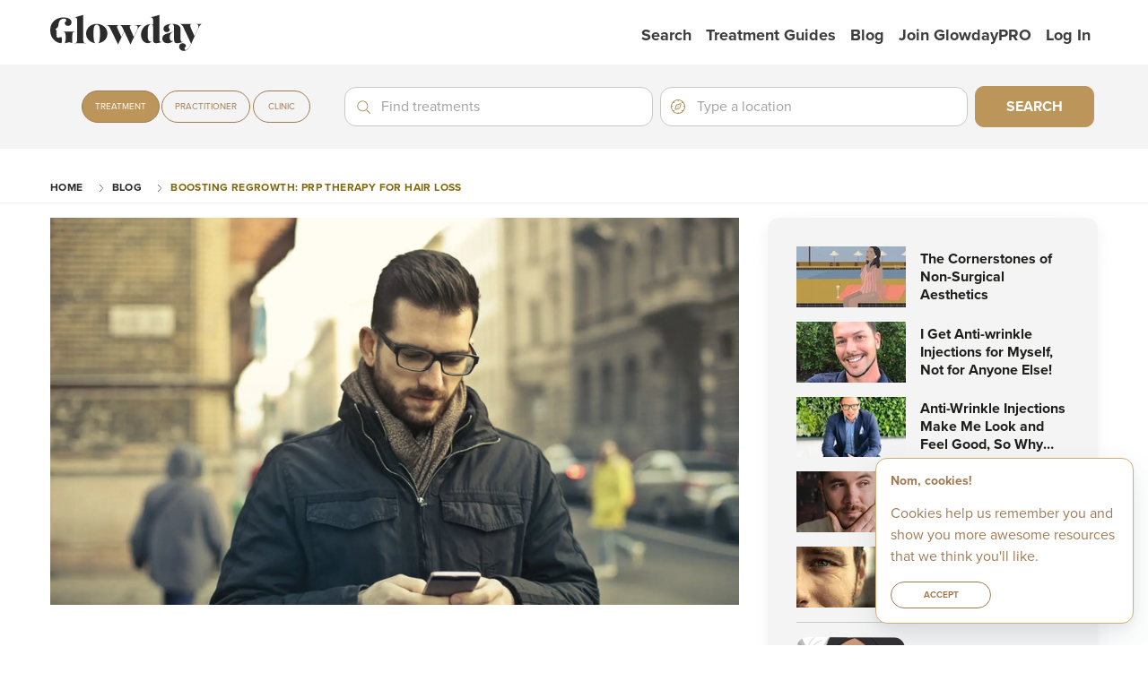

--- FILE ---
content_type: text/html; charset=utf-8
request_url: https://www.glowday.com/blog/boosting-regrowth-with-prp-therapy-for-hair-loss
body_size: 11546
content:
<!DOCTYPE html><html lang="en"><head><meta charSet="utf-8"/><meta name="site-version" content="0.2.2937"/><meta http-equiv="x-ua-compatible" content="ie=edge"/><meta name="viewport" content="width=device-width, initial-scale=1.0"/><title>PRP therapy for hair loss | Glowday</title><meta name="apple-mobile-web-app-capable" content="no"/><link rel="preconnect" as="style" crossorigin="anonymous" data-href="https://use.typekit.net/mmb0wdd.css" data-optimized-fonts="true"/><meta name="theme-color" content="#ffffff"/><meta name="msapplication-navbutton-color" content="#FFFFFF"/><meta name="apple-mobile-web-app-status-bar-style" content="black-translucent"/><link rel="preload" as="font" type="font/woff2" crossorigin="anonymous" data-href="https://use.typekit.net/af/5c70f2/00000000000000003b9b3063/27/l?primer=7cdcb44be4a7db8877ffa5c0007b8dd865b3bbc383831fe2ea177f62257a9191&amp;fvd=i4&amp;v=3" data-optimized-fonts="true"/><link rel="preload" as="font" type="font/woff" crossorigin="anonymous" data-href="https://use.typekit.net/af/5c70f2/00000000000000003b9b3063/27/d?primer=7cdcb44be4a7db8877ffa5c0007b8dd865b3bbc383831fe2ea177f62257a9191&amp;fvd=i4&amp;v=3" data-optimized-fonts="true"/><link rel="preload" as="font" type="font/opentype" crossorigin="anonymous" data-href="https://use.typekit.net/af/5c70f2/00000000000000003b9b3063/27/a?primer=7cdcb44be4a7db8877ffa5c0007b8dd865b3bbc383831fe2ea177f62257a9191&amp;fvd=i4&amp;v=3" data-optimized-fonts="true"/><link rel="manifest" href="/static/manifest.json" crossorigin="use-credentials"/><link rel="icon" type="image/png" sizes="48x48" href="/static/img/pwa/maskable_icon_x48.png"/><link rel="icon" type="image/png" sizes="128x128" href="/static/img/pwa/maskable_icon_x128.png"/><link rel="icon" type="image/png" sizes="192x192" href="/static/img/pwa/maskable_icon_x192.png"/><link rel="apple-touch-startup-image" type="image/png" sizes="384x384" href="/static/img/pwa/maskable_icon_x384.png"/><link rel="apple-touch-startup-image" type="image/png" sizes="512x512" href="/static/img/pwa/maskable_icon_x512.png"/><link rel="apple-touch-icon" sizes="640x640" href="/static/img/pwa/maskable_icon.png"/><link rel="preload" as="image" href="/static/img/logo--full.svg"/><link rel="preconnect" href="https://www.googletagmanager.com"/><link rel="preconnect" href="https://www.google-analytics.com"/><style type="text/css">$<!-- -->.fresnel-container{margin:0;padding:0;}
@media not all and (min-width:0px) and (max-width:424.98px){.fresnel-at-xs{display:none!important;}}
@media not all and (min-width:425px) and (max-width:767.98px){.fresnel-at-sm{display:none!important;}}
@media not all and (min-width:768px) and (max-width:1023.98px){.fresnel-at-md{display:none!important;}}
@media not all and (min-width:1024px) and (max-width:1199.98px){.fresnel-at-bigmd{display:none!important;}}
@media not all and (min-width:1200px) and (max-width:1439.98px){.fresnel-at-lg{display:none!important;}}
@media not all and (min-width:1440px){.fresnel-at-d{display:none!important;}}
@media not all and (max-width:424.98px){.fresnel-lessThan-sm{display:none!important;}}
@media not all and (max-width:767.98px){.fresnel-lessThan-md{display:none!important;}}
@media not all and (max-width:1023.98px){.fresnel-lessThan-bigmd{display:none!important;}}
@media not all and (max-width:1199.98px){.fresnel-lessThan-lg{display:none!important;}}
@media not all and (max-width:1439.98px){.fresnel-lessThan-d{display:none!important;}}
@media not all and (min-width:425px){.fresnel-greaterThan-xs{display:none!important;}}
@media not all and (min-width:768px){.fresnel-greaterThan-sm{display:none!important;}}
@media not all and (min-width:1024px){.fresnel-greaterThan-md{display:none!important;}}
@media not all and (min-width:1200px){.fresnel-greaterThan-bigmd{display:none!important;}}
@media not all and (min-width:1440px){.fresnel-greaterThan-lg{display:none!important;}}
@media not all and (min-width:0px){.fresnel-greaterThanOrEqual-xs{display:none!important;}}
@media not all and (min-width:425px){.fresnel-greaterThanOrEqual-sm{display:none!important;}}
@media not all and (min-width:768px){.fresnel-greaterThanOrEqual-md{display:none!important;}}
@media not all and (min-width:1024px){.fresnel-greaterThanOrEqual-bigmd{display:none!important;}}
@media not all and (min-width:1200px){.fresnel-greaterThanOrEqual-lg{display:none!important;}}
@media not all and (min-width:1440px){.fresnel-greaterThanOrEqual-d{display:none!important;}}
@media not all and (min-width:0px) and (max-width:424.98px){.fresnel-between-xs-sm{display:none!important;}}
@media not all and (min-width:0px) and (max-width:767.98px){.fresnel-between-xs-md{display:none!important;}}
@media not all and (min-width:0px) and (max-width:1023.98px){.fresnel-between-xs-bigmd{display:none!important;}}
@media not all and (min-width:0px) and (max-width:1199.98px){.fresnel-between-xs-lg{display:none!important;}}
@media not all and (min-width:0px) and (max-width:1439.98px){.fresnel-between-xs-d{display:none!important;}}
@media not all and (min-width:425px) and (max-width:767.98px){.fresnel-between-sm-md{display:none!important;}}
@media not all and (min-width:425px) and (max-width:1023.98px){.fresnel-between-sm-bigmd{display:none!important;}}
@media not all and (min-width:425px) and (max-width:1199.98px){.fresnel-between-sm-lg{display:none!important;}}
@media not all and (min-width:425px) and (max-width:1439.98px){.fresnel-between-sm-d{display:none!important;}}
@media not all and (min-width:768px) and (max-width:1023.98px){.fresnel-between-md-bigmd{display:none!important;}}
@media not all and (min-width:768px) and (max-width:1199.98px){.fresnel-between-md-lg{display:none!important;}}
@media not all and (min-width:768px) and (max-width:1439.98px){.fresnel-between-md-d{display:none!important;}}
@media not all and (min-width:1024px) and (max-width:1199.98px){.fresnel-between-bigmd-lg{display:none!important;}}
@media not all and (min-width:1024px) and (max-width:1439.98px){.fresnel-between-bigmd-d{display:none!important;}}
@media not all and (min-width:1200px) and (max-width:1439.98px){.fresnel-between-lg-d{display:none!important;}}</style><meta name="description" content="Hair loss can affect both men and women, and often results in low self-esteem. Find out how PRP therapy works to stimulate hair growth and boost confidence in this Glowday article. "/><meta property="og:url" content="https://www.glowday.com/blog/boosting-regrowth-with-prp-therapy-for-hair-loss"/><meta property="og:type"/><meta property="og:title"/><meta property="og:description" content="Discover how PRP therapy works to stimulate hair growth and boost confidence."/><meta property="og:image" content="https://cdn.sanity.io/images/iy559jeo/production/df51c6c7f0f00b55e10714d5f899d46b9c3dfe79-1000x667.jpg?rect=0,53,1000,563&amp;w=480&amp;h=270&amp;auto=format&amp;dpr=2"/><link rel="preload" as="image" imageSrcSet="https://cdn.sanity.io/images/iy559jeo/production/df51c6c7f0f00b55e10714d5f899d46b9c3dfe79-1000x667.jpg?w=16&amp;q=75&amp;fit=clip&amp;auto=format 16w, https://cdn.sanity.io/images/iy559jeo/production/df51c6c7f0f00b55e10714d5f899d46b9c3dfe79-1000x667.jpg?w=32&amp;q=75&amp;fit=clip&amp;auto=format 32w, https://cdn.sanity.io/images/iy559jeo/production/df51c6c7f0f00b55e10714d5f899d46b9c3dfe79-1000x667.jpg?w=48&amp;q=75&amp;fit=clip&amp;auto=format 48w, https://cdn.sanity.io/images/iy559jeo/production/df51c6c7f0f00b55e10714d5f899d46b9c3dfe79-1000x667.jpg?w=64&amp;q=75&amp;fit=clip&amp;auto=format 64w, https://cdn.sanity.io/images/iy559jeo/production/df51c6c7f0f00b55e10714d5f899d46b9c3dfe79-1000x667.jpg?w=96&amp;q=75&amp;fit=clip&amp;auto=format 96w, https://cdn.sanity.io/images/iy559jeo/production/df51c6c7f0f00b55e10714d5f899d46b9c3dfe79-1000x667.jpg?w=128&amp;q=75&amp;fit=clip&amp;auto=format 128w, https://cdn.sanity.io/images/iy559jeo/production/df51c6c7f0f00b55e10714d5f899d46b9c3dfe79-1000x667.jpg?w=256&amp;q=75&amp;fit=clip&amp;auto=format 256w, https://cdn.sanity.io/images/iy559jeo/production/df51c6c7f0f00b55e10714d5f899d46b9c3dfe79-1000x667.jpg?w=384&amp;q=75&amp;fit=clip&amp;auto=format 384w, https://cdn.sanity.io/images/iy559jeo/production/df51c6c7f0f00b55e10714d5f899d46b9c3dfe79-1000x667.jpg?w=640&amp;q=75&amp;fit=clip&amp;auto=format 640w, https://cdn.sanity.io/images/iy559jeo/production/df51c6c7f0f00b55e10714d5f899d46b9c3dfe79-1000x667.jpg?w=750&amp;q=75&amp;fit=clip&amp;auto=format 750w, https://cdn.sanity.io/images/iy559jeo/production/df51c6c7f0f00b55e10714d5f899d46b9c3dfe79-1000x667.jpg?w=828&amp;q=75&amp;fit=clip&amp;auto=format 828w, https://cdn.sanity.io/images/iy559jeo/production/df51c6c7f0f00b55e10714d5f899d46b9c3dfe79-1000x667.jpg?w=1080&amp;q=75&amp;fit=clip&amp;auto=format 1080w, https://cdn.sanity.io/images/iy559jeo/production/df51c6c7f0f00b55e10714d5f899d46b9c3dfe79-1000x667.jpg?w=1200&amp;q=75&amp;fit=clip&amp;auto=format 1200w, https://cdn.sanity.io/images/iy559jeo/production/df51c6c7f0f00b55e10714d5f899d46b9c3dfe79-1000x667.jpg?w=1920&amp;q=75&amp;fit=clip&amp;auto=format 1920w, https://cdn.sanity.io/images/iy559jeo/production/df51c6c7f0f00b55e10714d5f899d46b9c3dfe79-1000x667.jpg?w=2048&amp;q=75&amp;fit=clip&amp;auto=format 2048w, https://cdn.sanity.io/images/iy559jeo/production/df51c6c7f0f00b55e10714d5f899d46b9c3dfe79-1000x667.jpg?w=3840&amp;q=75&amp;fit=clip&amp;auto=format 3840w" imageSizes="320w, 480w, 640w, 768w, 1536w"/><meta name="next-head-count" content="31"/><meta name="theme-color" content="#ffffff"/><link rel="shortcut icon" href="/static/favicon.ico"/><link rel="preload" href="/_next/static/css/98f7893fb6dc69f4.css" as="style"/><link rel="stylesheet" href="/_next/static/css/98f7893fb6dc69f4.css" data-n-g=""/><link rel="preload" href="/_next/static/css/b41f05c47b09fb38.css" as="style"/><link rel="stylesheet" href="/_next/static/css/b41f05c47b09fb38.css" data-n-p=""/><noscript data-n-css=""></noscript><script defer="" nomodule="" src="/_next/static/chunks/polyfills-c67a75d1b6f99dc8.js"></script><script defer="" src="/_next/static/chunks/8542-d79778e795a280c3.js"></script><script defer="" src="/_next/static/chunks/6310-f2c04d25d5dd43c2.js"></script><script defer="" src="/_next/static/chunks/2611.05debf937b6b79a9.js"></script><script defer="" src="/_next/static/chunks/2491-6aa6275815015c9e.js"></script><script src="/_next/static/chunks/webpack-93ee9a9140b8e731.js" defer=""></script><script src="/_next/static/chunks/framework-b933a8d7579f2fa8.js" defer=""></script><script src="/_next/static/chunks/main-2ed841253acf9194.js" defer=""></script><script src="/_next/static/chunks/pages/_app-7d9a195462b0ac2d.js" defer=""></script><script src="/_next/static/chunks/1664-f9d74d25a731ab8b.js" defer=""></script><script src="/_next/static/chunks/2642-82008620c0e92908.js" defer=""></script><script src="/_next/static/chunks/8460-0a2acaf510bb27dc.js" defer=""></script><script src="/_next/static/chunks/1229-70db121fb8bf6e0d.js" defer=""></script><script src="/_next/static/chunks/775-574ae0a0b90e7935.js" defer=""></script><script src="/_next/static/chunks/9223-8e0da97080a61dc3.js" defer=""></script><script src="/_next/static/chunks/pages/blog/article-c32b1468e42da531.js" defer=""></script><script src="/_next/static/aT2_cZrNSh_ZyeuaZzr_L/_buildManifest.js" defer=""></script><script src="/_next/static/aT2_cZrNSh_ZyeuaZzr_L/_ssgManifest.js" defer=""></script></head><body><div id="__next"><div><div class="alert sticky-top alert__upgrade"><div class="row container content-center"><div><p>Please<a href="http://browsehappy.com/">upgrade your browser</a> to improve your experience.</p></div></div></div><div class="header__wrapper"></div><main id="main_content"><div class="margin-top-5 margin-top__t-9 margin-top__l-7 margin-top__d-6"><div class="breadcrumbs"><div class="container"><div class="row"><div class="column"><ul><li class=""><a href="/">Home</a></li><li class=""><a href="/blog">Blog</a></li><li class="active"><a href="/blog/boosting-regrowth-with-prp-therapy-for-hair-loss">Boosting Regrowth: PRP Therapy for Hair Loss</a></li></ul></div></div></div></div><div class="container blog-grid margin-top__t-1"><div class="column column-t-8"><div class="banner banner__blog"><div class="banner__image"><span style="box-sizing:border-box;display:block;overflow:hidden;width:initial;height:initial;background:none;opacity:1;border:0;margin:0;padding:0;position:relative"><span style="box-sizing:border-box;display:block;width:initial;height:initial;background:none;opacity:1;border:0;margin:0;padding:0;padding-top:56.25%"></span><img alt="" sizes="320w, 480w, 640w, 768w, 1536w" srcSet="https://cdn.sanity.io/images/iy559jeo/production/df51c6c7f0f00b55e10714d5f899d46b9c3dfe79-1000x667.jpg?w=16&amp;q=75&amp;fit=clip&amp;auto=format 16w, https://cdn.sanity.io/images/iy559jeo/production/df51c6c7f0f00b55e10714d5f899d46b9c3dfe79-1000x667.jpg?w=32&amp;q=75&amp;fit=clip&amp;auto=format 32w, https://cdn.sanity.io/images/iy559jeo/production/df51c6c7f0f00b55e10714d5f899d46b9c3dfe79-1000x667.jpg?w=48&amp;q=75&amp;fit=clip&amp;auto=format 48w, https://cdn.sanity.io/images/iy559jeo/production/df51c6c7f0f00b55e10714d5f899d46b9c3dfe79-1000x667.jpg?w=64&amp;q=75&amp;fit=clip&amp;auto=format 64w, https://cdn.sanity.io/images/iy559jeo/production/df51c6c7f0f00b55e10714d5f899d46b9c3dfe79-1000x667.jpg?w=96&amp;q=75&amp;fit=clip&amp;auto=format 96w, https://cdn.sanity.io/images/iy559jeo/production/df51c6c7f0f00b55e10714d5f899d46b9c3dfe79-1000x667.jpg?w=128&amp;q=75&amp;fit=clip&amp;auto=format 128w, https://cdn.sanity.io/images/iy559jeo/production/df51c6c7f0f00b55e10714d5f899d46b9c3dfe79-1000x667.jpg?w=256&amp;q=75&amp;fit=clip&amp;auto=format 256w, https://cdn.sanity.io/images/iy559jeo/production/df51c6c7f0f00b55e10714d5f899d46b9c3dfe79-1000x667.jpg?w=384&amp;q=75&amp;fit=clip&amp;auto=format 384w, https://cdn.sanity.io/images/iy559jeo/production/df51c6c7f0f00b55e10714d5f899d46b9c3dfe79-1000x667.jpg?w=640&amp;q=75&amp;fit=clip&amp;auto=format 640w, https://cdn.sanity.io/images/iy559jeo/production/df51c6c7f0f00b55e10714d5f899d46b9c3dfe79-1000x667.jpg?w=750&amp;q=75&amp;fit=clip&amp;auto=format 750w, https://cdn.sanity.io/images/iy559jeo/production/df51c6c7f0f00b55e10714d5f899d46b9c3dfe79-1000x667.jpg?w=828&amp;q=75&amp;fit=clip&amp;auto=format 828w, https://cdn.sanity.io/images/iy559jeo/production/df51c6c7f0f00b55e10714d5f899d46b9c3dfe79-1000x667.jpg?w=1080&amp;q=75&amp;fit=clip&amp;auto=format 1080w, https://cdn.sanity.io/images/iy559jeo/production/df51c6c7f0f00b55e10714d5f899d46b9c3dfe79-1000x667.jpg?w=1200&amp;q=75&amp;fit=clip&amp;auto=format 1200w, https://cdn.sanity.io/images/iy559jeo/production/df51c6c7f0f00b55e10714d5f899d46b9c3dfe79-1000x667.jpg?w=1920&amp;q=75&amp;fit=clip&amp;auto=format 1920w, https://cdn.sanity.io/images/iy559jeo/production/df51c6c7f0f00b55e10714d5f899d46b9c3dfe79-1000x667.jpg?w=2048&amp;q=75&amp;fit=clip&amp;auto=format 2048w, https://cdn.sanity.io/images/iy559jeo/production/df51c6c7f0f00b55e10714d5f899d46b9c3dfe79-1000x667.jpg?w=3840&amp;q=75&amp;fit=clip&amp;auto=format 3840w" src="https://cdn.sanity.io/images/iy559jeo/production/df51c6c7f0f00b55e10714d5f899d46b9c3dfe79-1000x667.jpg?w=3840&amp;q=75&amp;fit=clip&amp;auto=format" decoding="async" data-nimg="responsive" style="position:absolute;top:0;left:0;bottom:0;right:0;box-sizing:border-box;padding:0;border:none;margin:auto;display:block;width:0;height:0;min-width:100%;max-width:100%;min-height:100%;max-height:100%;object-fit:cover;background-size:cover;background-position:0% 0%;filter:blur(20px);background-image:url(&quot;https://cdn.sanity.io/images/iy559jeo/production/df51c6c7f0f00b55e10714d5f899d46b9c3dfe79-1000x667.jpg?w=16&amp;blur=24&amp;q=9&amp;fit=clip&amp;auto=format&quot;)"/><noscript><img alt="" decoding="async" data-nimg="responsive" style="position:absolute;top:0;left:0;bottom:0;right:0;box-sizing:border-box;padding:0;border:none;margin:auto;display:block;width:0;height:0;min-width:100%;max-width:100%;min-height:100%;max-height:100%;object-fit:cover" sizes="320w, 480w, 640w, 768w, 1536w" srcSet="https://cdn.sanity.io/images/iy559jeo/production/df51c6c7f0f00b55e10714d5f899d46b9c3dfe79-1000x667.jpg?w=16&amp;q=75&amp;fit=clip&amp;auto=format 16w, https://cdn.sanity.io/images/iy559jeo/production/df51c6c7f0f00b55e10714d5f899d46b9c3dfe79-1000x667.jpg?w=32&amp;q=75&amp;fit=clip&amp;auto=format 32w, https://cdn.sanity.io/images/iy559jeo/production/df51c6c7f0f00b55e10714d5f899d46b9c3dfe79-1000x667.jpg?w=48&amp;q=75&amp;fit=clip&amp;auto=format 48w, https://cdn.sanity.io/images/iy559jeo/production/df51c6c7f0f00b55e10714d5f899d46b9c3dfe79-1000x667.jpg?w=64&amp;q=75&amp;fit=clip&amp;auto=format 64w, https://cdn.sanity.io/images/iy559jeo/production/df51c6c7f0f00b55e10714d5f899d46b9c3dfe79-1000x667.jpg?w=96&amp;q=75&amp;fit=clip&amp;auto=format 96w, https://cdn.sanity.io/images/iy559jeo/production/df51c6c7f0f00b55e10714d5f899d46b9c3dfe79-1000x667.jpg?w=128&amp;q=75&amp;fit=clip&amp;auto=format 128w, https://cdn.sanity.io/images/iy559jeo/production/df51c6c7f0f00b55e10714d5f899d46b9c3dfe79-1000x667.jpg?w=256&amp;q=75&amp;fit=clip&amp;auto=format 256w, https://cdn.sanity.io/images/iy559jeo/production/df51c6c7f0f00b55e10714d5f899d46b9c3dfe79-1000x667.jpg?w=384&amp;q=75&amp;fit=clip&amp;auto=format 384w, https://cdn.sanity.io/images/iy559jeo/production/df51c6c7f0f00b55e10714d5f899d46b9c3dfe79-1000x667.jpg?w=640&amp;q=75&amp;fit=clip&amp;auto=format 640w, https://cdn.sanity.io/images/iy559jeo/production/df51c6c7f0f00b55e10714d5f899d46b9c3dfe79-1000x667.jpg?w=750&amp;q=75&amp;fit=clip&amp;auto=format 750w, https://cdn.sanity.io/images/iy559jeo/production/df51c6c7f0f00b55e10714d5f899d46b9c3dfe79-1000x667.jpg?w=828&amp;q=75&amp;fit=clip&amp;auto=format 828w, https://cdn.sanity.io/images/iy559jeo/production/df51c6c7f0f00b55e10714d5f899d46b9c3dfe79-1000x667.jpg?w=1080&amp;q=75&amp;fit=clip&amp;auto=format 1080w, https://cdn.sanity.io/images/iy559jeo/production/df51c6c7f0f00b55e10714d5f899d46b9c3dfe79-1000x667.jpg?w=1200&amp;q=75&amp;fit=clip&amp;auto=format 1200w, https://cdn.sanity.io/images/iy559jeo/production/df51c6c7f0f00b55e10714d5f899d46b9c3dfe79-1000x667.jpg?w=1920&amp;q=75&amp;fit=clip&amp;auto=format 1920w, https://cdn.sanity.io/images/iy559jeo/production/df51c6c7f0f00b55e10714d5f899d46b9c3dfe79-1000x667.jpg?w=2048&amp;q=75&amp;fit=clip&amp;auto=format 2048w, https://cdn.sanity.io/images/iy559jeo/production/df51c6c7f0f00b55e10714d5f899d46b9c3dfe79-1000x667.jpg?w=3840&amp;q=75&amp;fit=clip&amp;auto=format 3840w" src="https://cdn.sanity.io/images/iy559jeo/production/df51c6c7f0f00b55e10714d5f899d46b9c3dfe79-1000x667.jpg?w=3840&amp;q=75&amp;fit=clip&amp;auto=format"/></noscript></span></div></div><article class="section"><h1 class="default-font boldest">Boosting Regrowth: PRP Therapy for Hair Loss</h1><div class="blog-author border-bottom padding-bottom-1 margin-bottom-1"><div class="authorSection no-style"><a href="/blog/authors/victoria-palmer"><div class="author-details author-details--small column-m-12"><img class="author-details__image margin-right lazyload round-image" data-src="https://cdn.sanity.io/images/iy559jeo/production/94d42bbebc4d08cd7c9d1db1cca563f6b4a5f406-4000x4000.jpg?rect=435,388,2891,2891&amp;w=138&amp;h=138&amp;auto=format" alt="Victoria Palmer" width="138" height="138"/><div class="author-details__details"><small class="author-details__label">Written by: Victoria Palmer</small><small class="author-details__date author-details__date--charcoal-highlight uppercase">Oct 18, 2022</small></div></div></a></div><div class="fresnel-container fresnel-greaterThanOrEqual-md fresnel-:R4kpp6:"><ul class="horizontal socials-for-blog_socialsForBlog__mmBNv"><li><a href="https://facebook.com/sharer/sharer.php?u=https://www.glowday.com/blog/boosting-regrowth-with-prp-therapy-for-hair-loss" target="_blank" rel="noreferrer" aria-label="Share on Facebook"><img src="/static/img/icons/charcoal-dark/facebook.svg" alt="facebook icon for sharing" width="28" height="28"/></a></li><li><a href="http://pinterest.com/pin/create/button/?url=https://www.glowday.com/blog/boosting-regrowth-with-prp-therapy-for-hair-loss&amp;media=https://cdn.sanity.io/images/iy559jeo/production/df51c6c7f0f00b55e10714d5f899d46b9c3dfe79-1000x667.jpg?rect=0,53,1000,563&amp;w=480&amp;h=270&amp;auto=format&amp;dpr=2&amp;description=Boosting%20Regrowth%3A%20PRP%20Therapy%20for%20Hair%20Loss" target="_blank" rel="noreferrer" aria-label="Pin on Pinterest"><img src="/static/img/icons/charcoal-dark/pinterest.svg" alt="pinterest icon for sharing" width="28" height="28"/></a></li><li><a class="twitter-share-button" data-size="large" href="https://twitter.com/intent/tweet?text=Boosting%20Regrowth%3A%20PRP%20Therapy%20for%20Hair%20Loss&amp;url=https://www.glowday.com/blog/boosting-regrowth-with-prp-therapy-for-hair-loss&amp;media=https://cdn.sanity.io/images/iy559jeo/production/df51c6c7f0f00b55e10714d5f899d46b9c3dfe79-1000x667.jpg?rect=0,53,1000,563&amp;w=480&amp;h=270&amp;auto=format&amp;dpr=2" target="_blank" rel="noreferrer" aria-label="Share on twitter"><img src="/static/img/icons/charcoal-dark/twitter.svg" alt="twitter icon for sharing" width="28" height="28"/></a></li></ul></div></div><div class="cms-content blog-article-body padding-top-1"><div class="cms-content margin-top-2"><p>Hair loss is a common issue that affects men and women around the world. Male pattern baldness affects half of men over the age of 50, and androgenic alopecia can affect over half of women over 65. The main reason for this is thought to be hormonal, so for women, hair loss often occurs during pregnancy and menopause.</p><p>For both men and women, hair loss is not just frustrating, but can also lead to a lack of confidence and a feeling of unattractiveness. So, it’s no surprise that so many people are now looking for non-invasive treatments to help with this issue. One such treatment is <!-- -->PRP therapy<!-- -->...</p></div></div><div class="fresnel-container fresnel-lessThan-md fresnel-:R14pp6:"><div class="related-articles__section padding-top-1 padding-bottom-1 section__light-gray"><div class="padding-left-1 padding-right-1 no-style"><a href="/blog/the-cornerstones-of-non-surgical-aesthetics"><div class="related-article "><h2>The Cornerstones of Non-Surgical Aesthetics</h2></div></a><a href="/blog/i-get-botox-for-myself-not-for-anyone-else"><div class="related-article "><h2>I Get Anti-wrinkle Injections for Myself, Not for Anyone Else!</h2></div></a><a href="/blog/anti-wrinkle-injections-make-me-look-and-feel-good-so-why-not"><div class="related-article "><h2>Anti-Wrinkle Injections Make Me Look and Feel Good, So Why Not?</h2></div></a><a href="/blog/anti-wrinkle-treatment-for-men-why-male-patients-love-brotox"><div class="related-article "><h2>Tox for Men: Why Male Patients Love Brotox</h2></div></a><a href="/blog/the-rise-in-aesthetics-for-men"><div class="related-article "><h2>The Rise in Aesthetics for Men</h2></div></a></div><div class="padding-left-1 padding-right-1"><a href="/microneedling/guide"><div class="related-article "><h2>View our Microneedling guide</h2></div></a></div></div></div><div class="cms-content margin-top-2"><h2>What’s PRP?</h2><p>So, what is PRP? Well, essentially, PRP stands for platelet-rich plasma, and is concentrated platelets taken from our own blood. The great thing about PRP is that it contains growth factors that medical professionals are crazy about. This is because they help with cell growth, boost new blood cells and help with tissue regeneration.</p><p>PRP is used alongside so many aesthetic treatments nowadays, including <a href="/microneedling/guide">microneedling</a> and laser skin treatments.</p><h2>PRP therapy for hair loss</h2><p>Ok, so now you know what PRP is, but what does it have to do with hair loss?</p><p>PRP therapy is actually a common solution for treating hair loss, and is becoming more and more popular with both men and women. Blood is taken from the arm, put in a centrifuge, and the PRP is separated out from the rest of the blood. This PRP is then injected into the area of hair loss.</p><p>Sounds painful, right? But don’t worry - a numbing solution of some sort is generally provided first, so not so bad.</p><h2>Does PRP therapy for hair loss work?</h2><p>Hair loss has been thought of for years as an issue without a solution, but PRP therapy helps thicken existing hair and stimulate growth.</p><p>It’s important to note that while PRP helps boost growth, it doesn’t prevent hair loss progression. But it’s a great alternative to hair transplants for people who are not ready or willing to go under the knife.</p><p>To get the best results from PRP therapy, practitioners recommend having around three sessions over the course of several months, but they’ll usually want to see you after a few weeks to see if the effects have started to kick in and whether you have any questions or concerns.</p><p>The results of <a href="/blog/what-is-prp-therapy-and-how-does-it-work">PRP therapy</a> can be incredible, and as well as boosting hair growth, it can also be an amazing way to boost confidence, putting the sparkle back into people who have struggled with hair loss. And if something can help restore self esteem, then why the hell not!</p><p>You can now search for PRP therapy in your area on <a href="https://www.glowday.com">Glowday&#x27;s search tool</a>, where all practitioners are medically qualified and trained in aesthetic treatments. </p></div><div class="padding-top-1 border-top padding-bottom-1 margin-bottom-1"><ul class="horizontal socials-for-blog_socialsForBlog__mmBNv"><li><a href="https://facebook.com/sharer/sharer.php?u=https://www.glowday.com/blog/boosting-regrowth-with-prp-therapy-for-hair-loss" target="_blank" rel="noreferrer" aria-label="Share on Facebook"><img src="/static/img/icons/charcoal-dark/facebook.svg" alt="facebook icon for sharing" width="28" height="28"/></a></li><li><a href="http://pinterest.com/pin/create/button/?url=https://www.glowday.com/blog/boosting-regrowth-with-prp-therapy-for-hair-loss&amp;media=https://cdn.sanity.io/images/iy559jeo/production/df51c6c7f0f00b55e10714d5f899d46b9c3dfe79-1000x667.jpg?rect=0,53,1000,563&amp;w=480&amp;h=270&amp;auto=format&amp;dpr=2&amp;description=Boosting%20Regrowth%3A%20PRP%20Therapy%20for%20Hair%20Loss" target="_blank" rel="noreferrer" aria-label="Pin on Pinterest"><img src="/static/img/icons/charcoal-dark/pinterest.svg" alt="pinterest icon for sharing" width="28" height="28"/></a></li><li><a class="twitter-share-button" data-size="large" href="https://twitter.com/intent/tweet?text=Boosting%20Regrowth%3A%20PRP%20Therapy%20for%20Hair%20Loss&amp;url=https://www.glowday.com/blog/boosting-regrowth-with-prp-therapy-for-hair-loss&amp;media=https://cdn.sanity.io/images/iy559jeo/production/df51c6c7f0f00b55e10714d5f899d46b9c3dfe79-1000x667.jpg?rect=0,53,1000,563&amp;w=480&amp;h=270&amp;auto=format&amp;dpr=2" target="_blank" rel="noreferrer" aria-label="Share on twitter"><img src="/static/img/icons/charcoal-dark/twitter.svg" alt="twitter icon for sharing" width="28" height="28"/></a></li></ul></div></article></div><aside class="sidebar column column-t-4"><div class="section__light-gray related-article-grid padding-left-1 padding-top-1 padding-right-1 padding-bottom-1 padding-left__l-2 padding-top__l-2 padding-right__l-2 padding-bottom__l-2 shadow"><div><article class="margin-bottom-1 sidebar-article"><div class="sidebar-article__image"><a href="/blog/the-cornerstones-of-non-surgical-aesthetics"><span style="box-sizing:border-box;display:block;overflow:hidden;width:initial;height:initial;background:none;opacity:1;border:0;margin:0;padding:0;position:relative"><span style="box-sizing:border-box;display:block;width:initial;height:initial;background:none;opacity:1;border:0;margin:0;padding:0;padding-top:55.73770491803278%"></span><img alt="banner for The Cornerstones of Non-Surgical Aesthetics" src="[data-uri]" decoding="async" data-nimg="responsive" style="position:absolute;top:0;left:0;bottom:0;right:0;box-sizing:border-box;padding:0;border:none;margin:auto;display:block;width:0;height:0;min-width:100%;max-width:100%;min-height:100%;max-height:100%;object-fit:cover;background-size:cover;background-position:0% 0%;filter:blur(20px);background-image:url(&quot;https://cdn.sanity.io/images/iy559jeo/production/fc40778380e13b4dfb00f0227ca969764ebfdb48-3508x2480.jpg?w=64&amp;blur=50&amp;q=30&amp;fit=clip&amp;auto=format&quot;)"/><noscript><img alt="banner for The Cornerstones of Non-Surgical Aesthetics" loading="lazy" decoding="async" data-nimg="responsive" style="position:absolute;top:0;left:0;bottom:0;right:0;box-sizing:border-box;padding:0;border:none;margin:auto;display:block;width:0;height:0;min-width:100%;max-width:100%;min-height:100%;max-height:100%;object-fit:cover" src="https://cdn.sanity.io/images/iy559jeo/production/fc40778380e13b4dfb00f0227ca969764ebfdb48-3508x2480.jpg?rect=0,262,3508,1955&amp;w=122&amp;h=68&amp;auto=format"/></noscript></span></a></div><div class="padding-left-1 sidebar-article__title no-style"><a href="/blog/the-cornerstones-of-non-surgical-aesthetics"><h4 class="margin-bottom-0">The Cornerstones of Non-Surgical Aesthetics</h4></a></div></article><article class="margin-bottom-1 sidebar-article"><div class="sidebar-article__image"><a href="/blog/i-get-botox-for-myself-not-for-anyone-else"><span style="box-sizing:border-box;display:block;overflow:hidden;width:initial;height:initial;background:none;opacity:1;border:0;margin:0;padding:0;position:relative"><span style="box-sizing:border-box;display:block;width:initial;height:initial;background:none;opacity:1;border:0;margin:0;padding:0;padding-top:55.73770491803278%"></span><img alt="banner for I Get Anti-wrinkle Injections for Myself, Not for Anyone Else!" src="[data-uri]" decoding="async" data-nimg="responsive" style="position:absolute;top:0;left:0;bottom:0;right:0;box-sizing:border-box;padding:0;border:none;margin:auto;display:block;width:0;height:0;min-width:100%;max-width:100%;min-height:100%;max-height:100%;object-fit:cover;background-size:cover;background-position:0% 0%;filter:blur(20px);background-image:url(&quot;https://cdn.sanity.io/images/iy559jeo/production/e38ad224db182bd9a20a208fc53fa31c3524b032-1160x1396.jpg?w=64&amp;blur=50&amp;q=30&amp;fit=clip&amp;auto=format&quot;)"/><noscript><img alt="banner for I Get Anti-wrinkle Injections for Myself, Not for Anyone Else!" loading="lazy" decoding="async" data-nimg="responsive" style="position:absolute;top:0;left:0;bottom:0;right:0;box-sizing:border-box;padding:0;border:none;margin:auto;display:block;width:0;height:0;min-width:100%;max-width:100%;min-height:100%;max-height:100%;object-fit:cover" src="https://cdn.sanity.io/images/iy559jeo/production/e38ad224db182bd9a20a208fc53fa31c3524b032-1160x1396.jpg?rect=0,374,1160,647&amp;w=122&amp;h=68&amp;auto=format"/></noscript></span></a></div><div class="padding-left-1 sidebar-article__title no-style"><a href="/blog/i-get-botox-for-myself-not-for-anyone-else"><h4 class="margin-bottom-0">I Get Anti-wrinkle Injections for Myself, Not for Anyone Else!</h4></a></div></article><article class="margin-bottom-1 sidebar-article"><div class="sidebar-article__image"><a href="/blog/anti-wrinkle-injections-make-me-look-and-feel-good-so-why-not"><span style="box-sizing:border-box;display:block;overflow:hidden;width:initial;height:initial;background:none;opacity:1;border:0;margin:0;padding:0;position:relative"><span style="box-sizing:border-box;display:block;width:initial;height:initial;background:none;opacity:1;border:0;margin:0;padding:0;padding-top:55.73770491803278%"></span><img alt="banner for Anti-Wrinkle Injections Make Me Look and Feel Good, So Why Not?" src="[data-uri]" decoding="async" data-nimg="responsive" style="position:absolute;top:0;left:0;bottom:0;right:0;box-sizing:border-box;padding:0;border:none;margin:auto;display:block;width:0;height:0;min-width:100%;max-width:100%;min-height:100%;max-height:100%;object-fit:cover;background-size:cover;background-position:0% 0%;filter:blur(20px);background-image:url(&quot;https://cdn.sanity.io/images/iy559jeo/production/e554482dfecf0a92b93fe088658e3b69801ac861-1108x1478.jpg?w=64&amp;blur=50&amp;q=30&amp;fit=clip&amp;auto=format&quot;)"/><noscript><img alt="banner for Anti-Wrinkle Injections Make Me Look and Feel Good, So Why Not?" loading="lazy" decoding="async" data-nimg="responsive" style="position:absolute;top:0;left:0;bottom:0;right:0;box-sizing:border-box;padding:0;border:none;margin:auto;display:block;width:0;height:0;min-width:100%;max-width:100%;min-height:100%;max-height:100%;object-fit:cover" src="https://cdn.sanity.io/images/iy559jeo/production/e554482dfecf0a92b93fe088658e3b69801ac861-1108x1478.jpg?rect=0,430,1108,618&amp;w=122&amp;h=68&amp;auto=format"/></noscript></span></a></div><div class="padding-left-1 sidebar-article__title no-style"><a href="/blog/anti-wrinkle-injections-make-me-look-and-feel-good-so-why-not"><h4 class="margin-bottom-0">Anti-Wrinkle Injections Make Me Look and Feel Good, So Why Not?</h4></a></div></article><article class="margin-bottom-1 sidebar-article"><div class="sidebar-article__image"><a href="/blog/anti-wrinkle-treatment-for-men-why-male-patients-love-brotox"><span style="box-sizing:border-box;display:block;overflow:hidden;width:initial;height:initial;background:none;opacity:1;border:0;margin:0;padding:0;position:relative"><span style="box-sizing:border-box;display:block;width:initial;height:initial;background:none;opacity:1;border:0;margin:0;padding:0;padding-top:55.73770491803278%"></span><img alt="banner for Tox for Men: Why Male Patients Love Brotox" src="[data-uri]" decoding="async" data-nimg="responsive" style="position:absolute;top:0;left:0;bottom:0;right:0;box-sizing:border-box;padding:0;border:none;margin:auto;display:block;width:0;height:0;min-width:100%;max-width:100%;min-height:100%;max-height:100%;object-fit:cover;background-size:cover;background-position:0% 0%;filter:blur(20px);background-image:url(&quot;https://cdn.sanity.io/images/iy559jeo/production/d3f7f90bbca986046ce11e508acc98549ef63512-5304x7952.jpg?w=64&amp;blur=50&amp;q=30&amp;fit=clip&amp;auto=format&quot;)"/><noscript><img alt="banner for Tox for Men: Why Male Patients Love Brotox" loading="lazy" decoding="async" data-nimg="responsive" style="position:absolute;top:0;left:0;bottom:0;right:0;box-sizing:border-box;padding:0;border:none;margin:auto;display:block;width:0;height:0;min-width:100%;max-width:100%;min-height:100%;max-height:100%;object-fit:cover" src="https://cdn.sanity.io/images/iy559jeo/production/d3f7f90bbca986046ce11e508acc98549ef63512-5304x7952.jpg?rect=0,2497,5304,2956&amp;w=122&amp;h=68&amp;auto=format"/></noscript></span></a></div><div class="padding-left-1 sidebar-article__title no-style"><a href="/blog/anti-wrinkle-treatment-for-men-why-male-patients-love-brotox"><h4 class="margin-bottom-0">Tox for Men: Why Male Patients Love Brotox</h4></a></div></article><article class="margin-bottom-1 sidebar-article"><div class="sidebar-article__image"><a href="/blog/the-rise-in-aesthetics-for-men"><span style="box-sizing:border-box;display:block;overflow:hidden;width:initial;height:initial;background:none;opacity:1;border:0;margin:0;padding:0;position:relative"><span style="box-sizing:border-box;display:block;width:initial;height:initial;background:none;opacity:1;border:0;margin:0;padding:0;padding-top:55.73770491803278%"></span><img alt="banner for The Rise in Aesthetics for Men" src="[data-uri]" decoding="async" data-nimg="responsive" style="position:absolute;top:0;left:0;bottom:0;right:0;box-sizing:border-box;padding:0;border:none;margin:auto;display:block;width:0;height:0;min-width:100%;max-width:100%;min-height:100%;max-height:100%;object-fit:cover;background-size:cover;background-position:0% 0%;filter:blur(20px);background-image:url(&quot;https://cdn.sanity.io/images/iy559jeo/production/a9ff465d89dde3a20c06e7ecdd32e1e24eb9da0e-3648x5472.jpg?w=64&amp;blur=50&amp;q=30&amp;fit=clip&amp;auto=format&quot;)"/><noscript><img alt="banner for The Rise in Aesthetics for Men" loading="lazy" decoding="async" data-nimg="responsive" style="position:absolute;top:0;left:0;bottom:0;right:0;box-sizing:border-box;padding:0;border:none;margin:auto;display:block;width:0;height:0;min-width:100%;max-width:100%;min-height:100%;max-height:100%;object-fit:cover" src="https://cdn.sanity.io/images/iy559jeo/production/a9ff465d89dde3a20c06e7ecdd32e1e24eb9da0e-3648x5472.jpg?rect=0,1719,3648,2033&amp;w=122&amp;h=68&amp;auto=format"/></noscript></span></a></div><div class="padding-left-1 sidebar-article__title no-style"><a href="/blog/the-rise-in-aesthetics-for-men"><h4 class="margin-bottom-0">The Rise in Aesthetics for Men</h4></a></div></article><div class="margin-top-1 border-top border-top__charcoal-medium padding-top-1"><article class="treatment-guide-article"><div class="treatment-guide-article__image"><a href="/microneedling/guide"><img src="https://cdn.sanity.io/images/iy559jeo/production/b8ec084664737a1a57932dab47fe3888ec8accd6-2048x2048.png?rect=125,119,1798,1798&amp;w=162&amp;h=162&amp;auto=format&amp;dpr=2" srcSet="
              https://cdn.sanity.io/images/iy559jeo/production/b8ec084664737a1a57932dab47fe3888ec8accd6-2048x2048.png?rect=125,119,1798,1798&amp;w=162&amp;h=162&amp;auto=format 121w,
              https://cdn.sanity.io/images/iy559jeo/production/b8ec084664737a1a57932dab47fe3888ec8accd6-2048x2048.png?rect=125,119,1798,1798&amp;w=162&amp;h=162&amp;auto=format&amp;dpr=2 242w,
              https://cdn.sanity.io/images/iy559jeo/production/b8ec084664737a1a57932dab47fe3888ec8accd6-2048x2048.png?rect=125,119,1798,1798&amp;w=162&amp;h=162&amp;auto=format&amp;dpr=3 363w,       
              " loading="lazy" decoding="async" class="lazyload" alt="" width="121" height="121"/></a></div><div class="treatment-guide-article__content padding-left-1 no-style"><a href="/microneedling/guide"><span class="uppercase bold">treatment guide</span></a><a href="/microneedling/guide"><h4>Microneedling</h4></a></div></article></div></div></div></aside></div><section class="padding-top-1 padding-bottom-1"><div class="container"><div class="newsletter-signup gray column-t-10 column-d-12"><div class="row"><div class="column column-d-9"><div class="padding-left__t-1 padding-right__t-1 column-d-10"><div class="newsletter-signup__text text__t-center text-left__l "><div class="border-bottom border-bottom-t-none margin-bottom-1 "><h3>Stay in the Glow</h3></div><p>Want to stay in the know with our latest blog posts.<br class="hide-on-mobile"/>Subscribe to our newsletter below:</p><p></p><form action="#"><div class="field"><label for="newsletter_email" class="sr-only">Email</label><input name="email" id="newsletter_email" type="text" placeholder="Enter your email here" value=""/></div><div class="field"><button class="button button--fullwidth button--flat button--gold" type="submit" data-testid="newsletter-signup" title="Subscribe">Subscribe</button></div></form></div></div></div><div class="column column-d-3 newsletter-signup__social text__t-center"><p>Stay up to date with all the things #Glowday via our social channels.</p><div class="newsletter-signup__links margin-bottom__t-1"></div></div></div></div></div></section></div></main><footer class="footer"><div class="container"><div class="row"><div class="column column-t-3"><div class="row"><div class="column column-t-6"><div class="footer__column null"><h2>Community</h2><ul><li><a href="https://www.instagram.com/_glowday/">Instagram</a></li></ul></div></div><div class="column column-t-6"><div class="footer__column null"><h2>GlowdayPRO</h2><ul><li><a href="https://www.pro.glowday.com/">Facebook</a></li><li><a href="https://www.instagram.com/hannah_glowday_pro/">Instagram</a></li></ul></div></div></div></div><div class="column-t-6 column"><div class="footer__column null"><h2>Our Treatment Guides</h2><ul class="columns"><li><a href="/microneedling/guide">Microneedling</a></li><li><a href="/dermal-fillers/guides">Dermal Fillers</a></li><li><a href="/profhilo/guide">Profhilo® </a></li><li><a href="/laser-hair-removal/guide">Laser Hair Removal</a></li><li><a href="/laser-skin-treatments/guides">Laser Skin Treatments</a></li><li><a href="/radiofrequency-microneedling/guide">Radiofrequency Microneedling</a></li><li><a href="/hydrafacial/guide">HydraFacial™ </a></li><li><a href="/wrinkle-relaxing/guides">Wrinkle Relaxing </a></li><li><a href="/skinboosters-and-bioremodellers/guide">Skinboosters &amp; Bioremodellers</a></li><li><a href="/chemical-peels/guides">Chemical Peels </a></li><li><a href="/polynucleotides/guide">Polynucleotides</a></li><li><a href="/thread-lifts/guide">Thread Lifts</a></li><li><a href="/led-therapy/guide">LED Therapy</a></li></ul></div></div><div class="column-t-3 column"><div class="footer__column null"><h2>Company</h2><ul><li><a href="/the-glowday-story">The Glowday Story</a></li><li><a href="/get-in-touch">Get In Touch</a></li><li><a href="/privacy-policy">Privacy Policy</a></li><li><a href="/cookie-policy">Cookie Policy</a></li><li><a href="/clinic-terms">Clinic Terms &amp; Conditions</a></li><li><a href="/client-terms-and-conditions">Customer Terms &amp; Conditions</a></li><li><a href="/site-map/location-hub">Location Hub</a></li><li><a href="/glowday-team">The Glowday team</a></li></ul></div></div><div class="column margin-top-1"><p>© <!-- -->2026<!-- --> Glowery Ltd. All rights reserved.</p><div class="footer__disclaimer margin-top-1"><div class="cms-content undefined"><p>All information in our Glowday Treatment Guides and blog articles is intended for reference and information.  The information given here is to help you make informed decisions when considering the wide range of non-surgical aesthetic treatments available.  </p><p>It is NOT intended as medical advice.  Any reliance placed by you on the information contained within the Glowday Treatment Guides, Glowday blog articles or on any of Glowday.com is done by you at your own risk.  </p><p>Before undergoing any non-surgical cosmetic treatment mentioned anywhere on Glowday.com, you should fully consult with an appropriately qualified and accredited practitioner who is properly trained in and fully insured to conduct the treatment you are interested in.  Neither the author of the guides or blog articles, or the practitioner who has verified the guides nor Glowery Limited can be held responsible or liable for any loss or claim arising from the use or misuse of the content of Glowday.com.</p></div></div></div></div></div></footer></div></div><div id="modal"></div><script id="__NEXT_DATA__" type="application/json">{"props":{"pageProps":{"article":{"title":"Boosting Regrowth: PRP Therapy for Hair Loss","bannerImage":{"_type":"image","asset":{"_type":"reference","_ref":"image-df51c6c7f0f00b55e10714d5f899d46b9c3dfe79-1000x667-jpg"}},"imageUrl":"https://cdn.sanity.io/images/iy559jeo/production/df51c6c7f0f00b55e10714d5f899d46b9c3dfe79-1000x667.jpg?rect=0,53,1000,563\u0026w=480\u0026h=270\u0026auto=format\u0026dpr=2","author":{"name":"Victoria Palmer","image":"https://cdn.sanity.io/images/iy559jeo/production/94d42bbebc4d08cd7c9d1db1cca563f6b4a5f406-4000x4000.jpg?rect=435,388,2891,2891\u0026w=138\u0026h=138\u0026auto=format","slug":"victoria-palmer"},"seo":"Hair loss can affect both men and women, and often results in low self-esteem. Find out how PRP therapy works to stimulate hair growth and boost confidence in this Glowday article. ","seoTitle":"PRP therapy for hair loss","summary":"Discover how PRP therapy works to stimulate hair growth and boost confidence.","articleSummary":[{"_key":"efa5243263aa","markDefs":[],"children":[{"text":"Hair loss is a common issue that affects men and women around the world. Male pattern baldness affects half of men over the age of 50, and androgenic alopecia can affect over half of women over 65. The main reason for this is thought to be hormonal, so for women, hair loss often occurs during pregnancy and menopause.","_key":"7ec3619e045d","_type":"span","marks":[]}],"_type":"block","style":"normal"},{"children":[{"_type":"span","marks":[],"text":"For both men and women, hair loss is not just frustrating, but can also lead to a lack of confidence and a feeling of unattractiveness. So, it’s no surprise that so many people are now looking for non-invasive treatments to help with this issue. One such treatment is ","_key":"8c1d3e88f9e8"},{"text":"PRP therapy","_key":"35732b28fb36","_type":"span","marks":["377a5d6c10b3"]},{"text":"...","_key":"c9459572509a","_type":"span","marks":[]}],"_type":"block","style":"normal","_key":"cbe6b65e5647","markDefs":[{"_key":"377a5d6c10b3","_type":"internalLink"}]}],"body":[{"children":[{"_key":"e702a0101f660","_type":"span","marks":[],"text":"What’s PRP?"}],"_type":"block","style":"h2","_key":"e702a0101f66","markDefs":[]},{"style":"normal","_key":"045a220461e1","markDefs":[],"children":[{"text":"So, what is PRP? Well, essentially, PRP stands for platelet-rich plasma, and is concentrated platelets taken from our own blood. The great thing about PRP is that it contains growth factors that medical professionals are crazy about. This is because they help with cell growth, boost new blood cells and help with tissue regeneration.","_key":"045a220461e10","_type":"span","marks":[]}],"_type":"block"},{"_key":"de4fe152c2f5","markDefs":[{"reference":{"_ref":"0a430ce2-dac5-4c8b-a22f-58568a5cccdb","_type":"reference"},"_type":"internalLink","_key":"bd582882b7c3","slug":{"current":"microneedling","_type":"slug"},"type":"treatment"}],"children":[{"text":"PRP is used alongside so many aesthetic treatments nowadays, including ","_key":"de4fe152c2f50","_type":"span","marks":[]},{"_type":"span","marks":["bd582882b7c3"],"text":"microneedling","_key":"fe1d03b24d13"},{"_key":"4ff59b3578e9","_type":"span","marks":[],"text":" and laser skin treatments."}],"_type":"block","style":"normal"},{"_key":"b7720f90a9a1","markDefs":[],"children":[{"marks":[],"text":"PRP therapy for hair loss","_key":"b7720f90a9a10","_type":"span"}],"_type":"block","style":"h2"},{"children":[{"_type":"span","marks":[],"text":"Ok, so now you know what PRP is, but what does it have to do with hair loss?","_key":"fb64f90751dc0"}],"_type":"block","style":"normal","_key":"fb64f90751dc","markDefs":[]},{"children":[{"_type":"span","marks":[],"text":"PRP therapy is actually a common solution for treating hair loss, and is becoming more and more popular with both men and women. Blood is taken from the arm, put in a centrifuge, and the PRP is separated out from the rest of the blood. This PRP is then injected into the area of hair loss.","_key":"a12137e4ac640"}],"_type":"block","style":"normal","_key":"a12137e4ac64","markDefs":[]},{"_key":"0921b59f9086","markDefs":[],"children":[{"text":"Sounds painful, right? But don’t worry - a numbing solution of some sort is generally provided first, so not so bad.","_key":"0921b59f90860","_type":"span","marks":[]}],"_type":"block","style":"normal"},{"style":"h2","_key":"f987ace83249","markDefs":[],"children":[{"marks":[],"text":"Does PRP therapy for hair loss work?","_key":"f987ace832490","_type":"span"}],"_type":"block"},{"children":[{"marks":[],"text":"Hair loss has been thought of for years as an issue without a solution, but PRP therapy helps thicken existing hair and stimulate growth.","_key":"1e1e66a288ec0","_type":"span"}],"_type":"block","style":"normal","_key":"1e1e66a288ec","markDefs":[]},{"style":"normal","_key":"42ffbe576498","markDefs":[],"children":[{"_key":"42ffbe5764980","_type":"span","marks":[],"text":"It’s important to note that while PRP helps boost growth, it doesn’t prevent hair loss progression. But it’s a great alternative to hair transplants for people who are not ready or willing to go under the knife."}],"_type":"block"},{"children":[{"_type":"span","marks":[],"text":"To get the best results from PRP therapy, practitioners recommend having around three sessions over the course of several months, but they’ll usually want to see you after a few weeks to see if the effects have started to kick in and whether you have any questions or concerns.","_key":"6533dd6407c80"}],"_type":"block","style":"normal","_key":"6533dd6407c8","markDefs":[]},{"style":"normal","_key":"a0c4daa973a2","markDefs":[{"slug":{"_type":"slug","current":"what-is-prp-therapy-and-how-does-it-work"},"type":"post","reference":{"_type":"reference","_ref":"1c2adeb6-5346-437d-9b15-323665f9d36d"},"_type":"internalLink","_key":"12674052f8b7"}],"children":[{"_key":"a0c4daa973a20","_type":"span","marks":[],"text":"The results of "},{"_key":"fdf0fc517973","_type":"span","marks":["12674052f8b7"],"text":"PRP therapy"},{"_type":"span","marks":[],"text":" can be incredible, and as well as boosting hair growth, it can also be an amazing way to boost confidence, putting the sparkle back into people who have struggled with hair loss. And if something can help restore self esteem, then why the hell not!","_key":"5148cd0cbc8b"}],"_type":"block"},{"style":"normal","_key":"c05bd5bad3d0","markDefs":[{"href":"https://www.glowday.com","_key":"21a394d69bd6","_type":"link"}],"children":[{"_type":"span","marks":[],"text":"You can now search for PRP therapy in your area on ","_key":"c05bd5bad3d02"},{"text":"Glowday's search tool","_key":"a21486259896","_type":"span","marks":["21a394d69bd6"]},{"_key":"7a994873f5ab","_type":"span","marks":[],"text":", where all practitioners are medically qualified and trained in aesthetic treatments. "}],"_type":"block"}],"publishedAt":"Oct 18, 2022","relatedArticles":[{"_id":"dc715301-3d20-47a6-8cb1-a76ad346d615","linkTarget":{"href":"/blog/article?slug=the-cornerstones-of-non-surgical-aesthetics","as":"/blog/the-cornerstones-of-non-surgical-aesthetics"},"title":"The Cornerstones of Non-Surgical Aesthetics","summary":"Changing attitudes, technological advances and an increasing awareness of the treatments available has meant that more of us are adding injectables and other aesthetic treatments to our anti-ageing armoury.\n\nBut not all treatments address the same issues or do the same thing. So what are the underlying \"issues\" aesthetic treatments can help with? And which treatments are good for which issues?","image":{"_type":"image","asset":{"_ref":"image-fc40778380e13b4dfb00f0227ca969764ebfdb48-3508x2480-jpg","_type":"reference"}},"featuredImg":{"_type":"image","asset":{"_ref":"image-fc40778380e13b4dfb00f0227ca969764ebfdb48-3508x2480-jpg","_type":"reference"}},"author":{"imageUrl":"https://cdn.sanity.io/images/iy559jeo/production/790d8a9875878a3d52850483be2de23484ea8fb4-4000x5706.jpg?rect=0,0,4000,4000\u0026w=138\u0026h=138\u0026auto=format","name":"Hannah Russell","slug":"hannah-russell"},"categoryName":"Inside the Industry","publishedAt":"Sep 27, 2022","publishedAtIso":"2022-09-27","readTimeInMinutes":5},{"_id":"75957503-ce50-4711-9af1-1ec86cf72ccc","linkTarget":{"href":"/blog/article?slug=i-get-botox-for-myself-not-for-anyone-else","as":"/blog/i-get-botox-for-myself-not-for-anyone-else"},"title":"I Get Anti-wrinkle Injections for Myself, Not for Anyone Else!","summary":"Curt, 32 from London, talks anti-wrinkle injections - why he decided to get them, and why he gets them for himself and doesn't care what anyone else thinks.","image":{"_type":"image","asset":{"_ref":"image-e38ad224db182bd9a20a208fc53fa31c3524b032-1160x1396-jpg","_type":"reference"}},"featuredImg":{"_type":"image","asset":{"_ref":"image-e38ad224db182bd9a20a208fc53fa31c3524b032-1160x1396-jpg","_type":"reference"}},"author":{"imageUrl":"https://cdn.sanity.io/images/iy559jeo/production/94d42bbebc4d08cd7c9d1db1cca563f6b4a5f406-4000x4000.jpg?rect=435,388,2891,2891\u0026w=138\u0026h=138\u0026auto=format","name":"Victoria Palmer","slug":"victoria-palmer"},"categoryName":"Anti-wrinkle Treatments","publishedAt":"Apr 26, 2021","publishedAtIso":"2021-04-26","readTimeInMinutes":5},{"_id":"5191a29e-5a13-4ee0-8622-12d56291a4b3","linkTarget":{"href":"/blog/article?slug=anti-wrinkle-injections-make-me-look-and-feel-good-so-why-not","as":"/blog/anti-wrinkle-injections-make-me-look-and-feel-good-so-why-not"},"title":"Anti-Wrinkle Injections Make Me Look and Feel Good, So Why Not?","summary":"Watty, 49, explains why he gets anti-wrinkle injections, why they make him feel better, and why he thinks British men are less willing to speak openly about getting aesthetic treatments.","image":{"_type":"image","asset":{"_ref":"image-e554482dfecf0a92b93fe088658e3b69801ac861-1108x1478-jpg","_type":"reference"}},"featuredImg":{"_type":"image","asset":{"_ref":"image-e554482dfecf0a92b93fe088658e3b69801ac861-1108x1478-jpg","_type":"reference"}},"author":{"imageUrl":"https://cdn.sanity.io/images/iy559jeo/production/94d42bbebc4d08cd7c9d1db1cca563f6b4a5f406-4000x4000.jpg?rect=435,388,2891,2891\u0026w=138\u0026h=138\u0026auto=format","name":"Victoria Palmer","slug":"victoria-palmer"},"categoryName":"Anti-wrinkle Treatments","publishedAt":"Apr 6, 2021","publishedAtIso":"2021-04-06","readTimeInMinutes":4},{"_id":"01b7e854-1d2d-4878-879e-e04bd4d51f2c","linkTarget":{"href":"/blog/article?slug=anti-wrinkle-treatment-for-men-why-male-patients-love-brotox","as":"/blog/anti-wrinkle-treatment-for-men-why-male-patients-love-brotox"},"title":"Tox for Men: Why Male Patients Love Brotox","summary":"More and more men are opting for anti-wrinkle treatments. So, why is this? And what does this treatment do for guys wanting to look fresher? ","image":{"_type":"image","asset":{"_ref":"image-d3f7f90bbca986046ce11e508acc98549ef63512-5304x7952-jpg","_type":"reference"}},"featuredImg":{"_type":"image","asset":{"_ref":"image-d3f7f90bbca986046ce11e508acc98549ef63512-5304x7952-jpg","_type":"reference"}},"author":{"imageUrl":"https://cdn.sanity.io/images/iy559jeo/production/94d42bbebc4d08cd7c9d1db1cca563f6b4a5f406-4000x4000.jpg?rect=435,388,2891,2891\u0026w=138\u0026h=138\u0026auto=format","name":"Victoria Palmer","slug":"victoria-palmer"},"categoryName":"Anti-wrinkle Treatments","publishedAt":"Mar 30, 2021","publishedAtIso":"2021-03-30","readTimeInMinutes":5},{"_id":"599a5ca7-b5b9-49f8-84d2-61c1ce61aad8","linkTarget":{"href":"/blog/article?slug=the-rise-in-aesthetics-for-men","as":"/blog/the-rise-in-aesthetics-for-men"},"title":"The Rise in Aesthetics for Men","summary":"What non-invasive treatments do men opt for, and why?","image":{"_type":"image","asset":{"_ref":"image-a9ff465d89dde3a20c06e7ecdd32e1e24eb9da0e-3648x5472-jpg","_type":"reference"}},"featuredImg":{"_type":"image","asset":{"_ref":"image-a9ff465d89dde3a20c06e7ecdd32e1e24eb9da0e-3648x5472-jpg","_type":"reference"}},"author":{"imageUrl":"https://cdn.sanity.io/images/iy559jeo/production/2803b4116bd312b194ce7123d3b0299695cc9923-671x562.jpg?rect=55,0,562,562\u0026w=138\u0026h=138\u0026auto=format","name":"Hannah Swingler","slug":"hannah-swingler"},"categoryName":"Inside the Industry","publishedAt":"Sep 3, 2020","publishedAtIso":"2020-09-03","readTimeInMinutes":4}],"treatmentGuide":{"_id":"0a430ce2-dac5-4c8b-a22f-58568a5cccdb","linkTarget":{"href":"/treatmentGuide?slug=microneedling","as":"/microneedling/guide"},"title":"Microneedling","img":{"small":"https://cdn.sanity.io/images/iy559jeo/production/b8ec084664737a1a57932dab47fe3888ec8accd6-2048x2048.png?rect=125,119,1798,1798\u0026w=162\u0026h=162\u0026auto=format","medium":"https://cdn.sanity.io/images/iy559jeo/production/b8ec084664737a1a57932dab47fe3888ec8accd6-2048x2048.png?rect=125,119,1798,1798\u0026w=162\u0026h=162\u0026auto=format\u0026dpr=2","large":"https://cdn.sanity.io/images/iy559jeo/production/b8ec084664737a1a57932dab47fe3888ec8accd6-2048x2048.png?rect=125,119,1798,1798\u0026w=162\u0026h=162\u0026auto=format\u0026dpr=3"}}},"key":"boosting-regrowth-with-prp-therapy-for-hair-loss","slug":"boosting-regrowth-with-prp-therapy-for-hair-loss"}},"page":"/blog/article","query":{"slug":"boosting-regrowth-with-prp-therapy-for-hair-loss"},"buildId":"aT2_cZrNSh_ZyeuaZzr_L","runtimeConfig":{"canActionTreatmentOrderForFutureBookings":false,"siteDomain":"https://www.glowday.com","featureToggles":{"allowAccessToPreviewMiniSite":false,"showSignup":false,"allowSwitchStripeAccount":true,"glowdayReviewWidget":true},"sanityDataset":"production","sanityProjectId":"iy559jeo","sanityApiVersion":"v1","sanityLivePreviewEnabled":false,"sanityUseCdn":true,"sanityWithCredentials":false,"sanityClinicCmsDataset":"production","sanityClinicCmsProjectId":"obs9cuzs","sanityInternalCmsDataset":"production","sanityInternalCmsProjectId":"1x6kkfkl","clinicBaseUrl":"https://clinic.glowday.com/api","practitionerDocumentBaseUrl":"https://clinic-secureupload.glowday.com/api","apiBaseUrl":"https://www.glowday.com","authBaseUrl":"https://auth.glowday.com//api","emailBaseUrl":"https://email-api.glowday.com/api","paymentBaseUrl":"https://payment.glowday.com/api","bookingBaseUrl":"https://booking.glowday.com/api","treatmentDocsBaseUrl":"https://treatment-docs.glowday.com/api","treatmentNotesBaseUrl":"https://treatment-notes.glowday.com/api","treatmentBaseUrl":"https://treatment.glowday.com/api","beforeAndAfterBaseUrl":"https://glowday-beforeafters-api-prod.azurewebsites.net","stripePortalLink":"https://billing.stripe.com/p/login/7sI8xb79F7L69c4000","stripeApiKey":"pk_live_hDVO3oHcRwrG7nWx4jphGA5z00bSEDlhe1","encodingIIS":"true","mapBoxKey":"pk.eyJ1IjoibWluaWZpcmVmbHkiLCJhIjoiY2s4b2RhZGdxMDcxbzNlbmxic3k1eDlmYSJ9.Hvm9H386I-bRzPk7Prh5Dg","addressLookupUrl":"https://address-lookup.glowday.com/api","oidcSettings":{"practitioner_redirect_uri":"https://www.glowday.com/signin-callback-practitioner","clinicuser_redirect_uri":"https://www.glowday.com/signin-callback-clinicuser","clinic_redirect_uri":"https://www.glowday.com/signin-callback-clinic","newcustomer_redirect_uri":"https://www.glowday.com/signin-callback-newcustomer","invitedcustomer_redirect_uri":"https://www.glowday.com/signin-callback-invitedcustomer","customer_redirect_uri":"https://www.glowday.com/signin-callback-customer","restricteduser_redirect_uri":"https://www.glowday.com/signin-callback-restricteduser","redirect_uri":"https://www.glowday.com/signin-callback","forgotpassword_redirect_uri":"https://www.glowday.com/forgot-password-callback","totpenrol_redirect_uri":"https://www.glowday.com/totp-enrol-callback","popup_redirect_uri":"https://www.glowday.com/popup-signin-callback","popup_webapp_redirect_uri":"https://www.glowday.com/popup-webapp-signin-callback","popup_post_logout_redirect_uri":"https://www.glowday.com/popup-signout-callback","logout_redirect_uri":"https://www.glowday.com/signout-callback","silent_redirect_uri":"https://www.glowday.com/silent-signin-callback","b2c_tenant":"glowday.onmicrosoft.com","b2c_domain":"login.glowday.com","b2c_client_id":"056884c1-334d-4e02-b10a-e13cf6ad64b0","msal_b2c_scope":"https://glowday.onmicrosoft.com/glowday-public-api/user_impersonation","b2c_clinicsignup_policy":"B2C_1A_ClinicSignup","b2c_practitionersignin_policy":"B2C_1A_Practitioner_SignIn","b2c_practitionersignup_policy":"B2C_1A_PractitionerSignup","b2c_clinicusersignup_policy":"B2C_1A_ClinicUser_Signup","b2c_customeracceptinvite_policy":"B2C_1A_Customer_AcceptInvite","b2c_customersignup_policy":"B2C_1A_CustomerSignup","b2c_customersignin_policy":"B2C_1A_Customer_Signin","b2c_signin_policy":"B2C_1A_SignIn","b2c_restricted_signin_policy":"B2C_1A_RestrictedUserSignIn","b2c_forgotpassword_policy":"B2C_1A_UserSignIn_PasswordReset","b2c_totpenrol_policy":"B2C_1A_TOTPENROL"},"gtm":{"id":"GTM-MR745TG","auth":null,"preview":null},"customerBaseUrl":"https://customer-api.glowday.com/api","customerB2cBaseUrl":"https://customer-azureb2c-api.glowday.com/api","marketingBaseUrl":"https://marketing.glowday.com/api","stripeExpressKey":"ca_FbmmuAo4B2B1IqNW0B2w5iRavGZTYRWe","stripeConnectUrl":"https://connect.stripe.com/oauth/authorize","stripeExpressConnectUrl":"https://connect.stripe.com/express/oauth/authorize","applicationInsightsConnectionString":"InstrumentationKey=9228f093-49f9-41cb-ae16-7f8868538ba2;IngestionEndpoint=https://northeurope-0.in.applicationinsights.azure.com/;LiveEndpoint=https://northeurope.livediagnostics.monitor.azure.com/","sanityGatewayBaseUrl":"https://sanity.glowday.com/api","searchBaseUrl":"https://search.glowday.com/api","reportingBaseUrl":"https://glowday-reporting-api-prod.azurewebsites.net/api","clinicReportingBaseUrl":"https://clinicreporting.glowday.com/api","reviewsBaseUrl":"https://reviews-api.glowday.com/api","yotpoAppKey":"Ql58mlx6ZPDWBOCUXUUlTxlVi2nRFDLDL8qTLEmE","clinicContent":{"baseUrl":"https://sanity.glowday.com/api","dataSet":"production"},"eclinicBaseUrl":"https://eclinic-forms.glowday.com/api","patientDataBaseUrl":"https://glowday-patientdata-listener-prod.azurewebsites.net"},"isFallback":false,"isExperimentalCompile":false,"dynamicIds":[52611,92491],"gip":true,"appGip":true,"scriptLoader":[]}</script></body></html>

--- FILE ---
content_type: text/css; charset=UTF-8
request_url: https://www.glowday.com/_next/static/css/b41f05c47b09fb38.css
body_size: 26
content:
.socials-for-blog_socialsForBlog__mmBNv li img{width:2.5rem;margin-right:.25rem}@media screen and (min-width:48rem){.socials-for-blog_socialsForBlog__mmBNv li img{width:1.5rem}}
/*# sourceMappingURL=b41f05c47b09fb38.css.map*/

--- FILE ---
content_type: text/css; charset=UTF-8
request_url: https://www.glowday.com/_next/static/css/b41f05c47b09fb38.css
body_size: -83
content:
.socials-for-blog_socialsForBlog__mmBNv li img{width:2.5rem;margin-right:.25rem}@media screen and (min-width:48rem){.socials-for-blog_socialsForBlog__mmBNv li img{width:1.5rem}}
/*# sourceMappingURL=b41f05c47b09fb38.css.map*/

--- FILE ---
content_type: image/svg+xml
request_url: https://www.glowday.com/static/img/icons/chevron-right.svg
body_size: 48
content:
<svg viewBox="0 0 32 32" xmlns="http://www.w3.org/2000/svg"><path d="M24 16c0 .53-.2 1.03-.56 1.41l-13.8 14.3a.94.94 0 01-1.36 0A1.01 1.01 0 018 31a1 1 0 01.28-.7L22.08 16 8.27 1.7C8.1 1.53 8 1.28 8 1s.1-.52.28-.7a.94.94 0 011.37 0l13.79 14.29c.36.37.56.88.56 1.41z" fill="#1e1f1d" fill-rule="evenodd"/></svg>

--- FILE ---
content_type: application/javascript; charset=UTF-8
request_url: https://www.glowday.com/_next/static/chunks/pages/treatmentGuide-0132dfbf05baa40d.js
body_size: 4114
content:
(self.webpackChunk_N_E=self.webpackChunk_N_E||[]).push([[4717],{27714:function(e,t,n){"use strict";var r=n(57446);Object.defineProperty(t,"R",{enumerable:!0,get:function(){return r.useScrollPosition}})},21971:function(e,t,n){"use strict";Object.defineProperty(t,"__esModule",{value:!0}),t.useIsomorphicLayoutEffect=void 0;let r=n(67294);t.useIsomorphicLayoutEffect="undefined"!=typeof window?r.useLayoutEffect:r.useEffect},57446:function(e,t,n){"use strict";Object.defineProperty(t,"__esModule",{value:!0}),t.useScrollPosition=void 0;let r=n(67294),o=n(21971),a="undefined"!=typeof window,s={x:0,y:0},getClientRect=e=>null==e?void 0:e.getBoundingClientRect(),getScrollPosition=({element:e,useWindow:t,boundingElement:n})=>{if(!a)return s;if(t)return{x:window.scrollX,y:window.scrollY};let r=getClientRect((null==e?void 0:e.current)||document.body),o=getClientRect(null==n?void 0:n.current);return r?o?{x:(o.x||0)-(r.x||0),y:(o.y||0)-(r.y||0)}:{x:r.left,y:r.top}:s};t.useScrollPosition=(e,t,n,s,i,l)=>{let c=r.useRef(getScrollPosition({useWindow:s,boundingElement:l})),u=null,callBack=()=>{let t=getScrollPosition({element:n,useWindow:s,boundingElement:l});e({prevPos:c.current,currPos:t}),c.current=t,u=null};o.useIsomorphicLayoutEffect(()=>{var e;if(!a)return;let handleScroll=()=>{i?null===u&&(u=setTimeout(callBack,i)):callBack()};return l?null===(e=l.current)||void 0===e||e.addEventListener("scroll",handleScroll):window.addEventListener("scroll",handleScroll),()=>{var e;l?null===(e=l.current)||void 0===e||e.removeEventListener("scroll",handleScroll):window.removeEventListener("scroll",handleScroll),u&&clearTimeout(u)}},t)},t.useScrollPosition.defaultProps={deps:[],element:!1,useWindow:!1,wait:null,boundingElement:!1}},81189:function(e,t,n){(window.__NEXT_P=window.__NEXT_P||[]).push(["/treatmentGuide",function(){return n(39033)}])},55297:function(e,t,n){"use strict";n.d(t,{$:function(){return o}});var r,o,a=n(72253),s=n(14932),i=n(85893),l=n(36234),c=n(89755),u=n.n(c);n(67294);var d=n(21389);(r=o||(o={}))[r.Next=0]="Next",r[r.Default=1]="Default";var NextBannerImage=function(e){var t=e.imgObject,n=e.dimensions,r=(0,l.J)(d.i3,t,{blurUpImageWidth:16,blurUpImageQuality:9,blurUpAmount:24});return(0,i.jsx)(u(),(0,s._)((0,a._)({},r),{layout:"responsive",placeholder:"blur",sizes:"320w, 480w, 640w, 768w, 1536w",width:n.width,height:n.height,objectFit:"cover",priority:!0,alt:""}))},DefaultBannerImage=function(e){var t=e.imgUrl,n=e.dimensions,r=e.alt;return(0,i.jsx)("img",{srcSet:"".concat(t.small.low," 320w,\n              ").concat(t.small.medium," 480w,\n              ").concat(t.small.high," 640w,\n              ").concat(t.medium.low," 768w,\n              ").concat(t.medium.medium," 1536w,\n            "),src:t.medium.medium,alt:r,loading:"eager",decoding:"async",width:n.width,height:n.height})},Banner=function(e){var t=e.showImage,n=e.className,r=e.imgUrl,o=e.alt,a=e.children,s=e.dimensions,l=e.imageType,c=e.imgObject,u=null!=s?s:{width:1600,height:900};return(0,i.jsxs)("div",{className:"banner ".concat(n),children:[(0,i.jsxs)("div",{className:"banner__image",children:[t&&c&&0===l&&(0,i.jsx)(NextBannerImage,{imgObject:c,dimensions:u}),t&&r&&1===l&&(0,i.jsx)(DefaultBannerImage,{imgUrl:r,alt:o,dimensions:u})]}),a&&(0,i.jsx)("div",{className:"banner__content text-center",children:a})]})};Banner.defaultProps={className:"",imgUrl:void 0,dimensions:void 0,alt:void 0,children:null,imageType:null},t.Z=Banner},6408:function(e,t,n){"use strict";var r=n(85893),o=n(41664),a=n.n(o);t.Z=function(e){var t=e.className,n=e.as,o=e.href,s=e.text;return(0,r.jsx)("li",{className:t,children:(0,r.jsx)(a(),{as:n,href:o,children:s})})}},65406:function(e,t,n){"use strict";var r=n(4586),o=n(85893),a=n(11163),s=n(60290),i=n(73857),l=n(6408),Breadcrumbs=function(e){var t=e.items,n=e.showBackButton,c=e.showHomeButton,u=(0,a.useRouter)(),d=c?[(0,s.p)("Home","/","/")].concat((0,r._)(t)):(0,r._)(t);return(0,o.jsx)("div",{className:"breadcrumbs",children:(0,o.jsx)("div",{className:"container",children:(0,o.jsx)("div",{className:"row",children:(0,o.jsx)("div",{className:"column",children:(0,o.jsxs)("ul",{children:[d.map(function(e,r){return(0,o.jsx)(l.Z,{as:e.linkTarget.as,href:e.linkTarget.href,text:e.text,className:r!==t.length||n?"":"active"},r)}),n&&(0,o.jsx)("li",{className:"active",children:(0,o.jsx)(i.Z,{text:"back",onClick:function(){return u.back()},className:"button--link"})})]})})})})})};Breadcrumbs.defaultProps={showBackButton:!1,showHomeButton:!0},t.Z=Breadcrumbs},76219:function(e,t,n){"use strict";n.d(t,{Ax:function(){return i},bE:function(){return s},kO:function(){return l},yM:function(){return a}});var r=n(21389),o=n(15590),a=(0,r.z2)('*[_type == "treatmentCategory" && slug.current == $slug]{\n        _id, name, seo, tileColor, slug, relatedTreatmentCategory,\n        content[]{..., '.concat((0,r.Y9)("body"),'},\n        "treatments": *[_type == "treatment" && category._ref == ^._id && defined(showOnHomepage) && showOnHomepage == true] { \n            _id, _type, name, slug, tileColor, tileImage, tileImageIllustration, "category": category->{ slug, name },\n        } | order(sortOrder asc) \n    }'),function(e){var t=e[0];if(t)return{name:t.name,content:t.content,color:t.tileColor,categoryId:t.relatedTreatmentCategory,treatments:t.treatments.map(function(e){return(0,o.n7)(e)}),seo:{description:t.seo&&t.seo.meta_description?t.seo.meta_description:""},slug:t.slug.current}}),s=(0,r.z2)('*[_type == "treatment" && slug.current == $slug]{\n    _id, slug, name, tileColor, atAGlance, seo,  \n    "writtenBy": writtenBy->{image, name},\n    "verifiedBy": verifiedBody->{image, name},\n    overview{..., '.concat((0,r.Y9)("content"),"},\n    howTheTreatmentWorks{..., ").concat((0,r.Y9)("content"),"},\n    idealUses{..., ").concat((0,r.Y9)("content"),"},\n    preparingForYourTreatment{..., ").concat((0,r.Y9)("content"),"},\n    yourTreatment, \n    afterYourTreatment{..., ").concat((0,r.Y9)("content"),"},\n    sideEffectsAndRisks{..., ").concat((0,r.Y9)("content"),"},\n    cost{..., ").concat((0,r.Y9)("content"),'},\n    "questions": topQuestions,\n    beforeAndAfter,\n    relatedTreatmentCategory,\n    "category": category->{ slug, name },\n    "relatedArticles": relatedArticles{ "title": title, "content": content[]->{_id, featured, slug, seo, image, title, summary, body, publishedAt, author->} | order(publishedAt desc) [0..4]},\n    "site": *[_type == "site"]{disclaimer}[0]\n  }'),function(e){return e.length>0?(0,o.le)(e[0]):null});(0,r.z2)('*[((_type == "treatment" && !defined(category)) || _type == "treatmentCategory" )]\n    {_type, _id, name, slug, tileColor, tileImage, tileImageIllustration}\n    |order(sortOrder)',function(e){return(0,o.jv)(e)});var i=(0,r.z2)('*[(((_type == "treatment" && !defined(category)) || _type == "treatmentCategory") && showInMarketing == true)]\n    {_type, _id, name, slug, tileColor, tileImage, tileImageIllustration}\n    |order(sortOrder)',function(e){return(0,o.jv)(e)});(0,r.z2)('*[_type == "treatment" && defined(showOnHomepage) && showOnHomepage == true]\n    {_type, _id, name, slug, tileColor, tileImage, tileImageIllustration}\n    |order(sortOrder)',function(e){return(0,o.jv)(e)});var l=(0,r.z2)('*[((_type == "treatment" && !defined(category)) || _type == "treatmentCategory") && showOnHomepage == true]\n  {_type, _id, name, slug, tileColor, tileImage, tileImageIllustration}\n  |order(sortOrder)',function(e){return(0,o.jv)(e)})},39033:function(e,t,n){"use strict";n.r(t);var r,o=n(11010),a=n(91309),s=n(97582),i=n(85893),l=n(27714),c=n(11752),u=n.n(c),d=n(67294),m=n(53722),g=n(55297),f=n(41032),h=n(67924),p=n(51620),y=n(77047),v=n(49259),w=n(93791),_=n(65406),x=n(75795),b=n(39538),j=n(69947),T=n(46226),k=n(79223),N=n(76219),I=n(32304),C=n(60290),R=n(21389),E=n(46704),B=u()().publicRuntimeConfig.siteDomain,contentRow=function(e){return e.some(function(e){return e.body})?(0,i.jsx)(p.Z,{items:e}):null},treatmentGuide=function(e){var t,n=e.treatment,r=(0,a._)((0,d.useState)(!1),2),o=r[0],s=r[1],c=(0,C.p)(n.name,"/treatmentGuide?slug=".concat(n.slug.current),n.category?"/".concat(n.category.slug,"/").concat(n.slug.current,"/guide"):"/".concat(n.slug.current,"/guide")),u={};u["at-a-glance"]=(0,d.useRef)(null),u[n.overview.slug.current]=(0,d.useRef)(null),u[n.howTheTreatmentWorks.slug.current]=(0,d.useRef)(null),u[n.idealUses.slug.current]=(0,d.useRef)(null),u[n.preparingForYourTreatment.slug.current]=(0,d.useRef)(null),u[n.yourTreatment.slug.current]=(0,d.useRef)(null),u[n.afterYourTreatment.slug.current]=(0,d.useRef)(null),u[n.sideEffectsAndRisks.slug.current]=(0,d.useRef)(null),u[n.cost.slug.current]=(0,d.useRef)(null),(0,d.useEffect)(function(){if(window.location.hash){var e=u[window.location.hash.substring(1,window.location.hash.length)];e.current&&window.scrollTo(0,e.current.offsetTop)}},[]),(0,l.R)(function(e){e.prevPos;var t=e.currPos,r=u[n.overview.slug.current];if(r.current){var a=t.y<-r.current.offsetTop;a!==o&&s(a)}},[o]);var p=(0,a._)((0,d.useState)(j.Z.treatments),2),N={searchType:{name:p[0],setNameCallback:p[1]},treatment:{categoryItemId:null,categoryId:null===(t=n.category)||void 0===t?void 0:t.id}};return(0,i.jsx)(b.Z.Provider,{value:N,children:(0,i.jsx)(k.Z,{title:n.name,seo:n.seo&&n.seo.meta_description,img:n.bannerImageUrl,url:n.category?"".concat(B,"/").concat(n.category.slug,"/").concat(n.slug.current,"/guide"):"".concat(B,"/").concat(n.slug.current,"/guide"),navType:x.n.StickySearch,children:(0,i.jsxs)("div",{className:"margin-top-5 margin-top__t-9 margin-top__l-7 margin-top__d-6",children:[(0,i.jsx)(_.Z,{items:[(0,C.p)("guides","/treatments","/guides"),n.category?(0,C.p)(n.category.name,"/treatmentCategory?slug=".concat(n.category.slug),"/".concat(n.category.slug,"/guides")):null,c].filter(function(e){return!!e})}),(0,i.jsx)(g.Z,{showImage:!1,className:"banner__background-slant--".concat(n.color),children:(0,i.jsx)("div",{className:"container",children:(0,i.jsxs)("div",{className:"column",children:[(0,i.jsx)("h1",{className:"text-left",children:n.name}),(0,i.jsxs)("div",{className:"authorSection",children:[(0,i.jsxs)(m.Z,{image:n.author.image,name:n.author.name,className:"margin-bottom-1 margin-right-3 margin-bottom__l-0 margin-right__l-0",children:[(0,i.jsx)("span",{className:"author-details__label",children:"Written by:"}),(0,i.jsx)("span",{className:"author-details__name",children:n.author.name})]}),(0,i.jsxs)(m.Z,{image:n.verifier.image,name:n.verifier.name,className:"margin-bottom-1 margin-bottom__l-0",children:[(0,i.jsx)("span",{className:"author-details__label",children:"Verified by:"}),(0,i.jsx)("span",{className:"author-details__name",children:n.verifier.name})]})]})]})})}),(0,i.jsxs)(y.Z,{children:[n.atAGlance&&(0,i.jsxs)(i.Fragment,{children:[(0,i.jsx)(T.Z,{atAGlance:n.atAGlance,section:u["at-a-glance"]}),(0,i.jsx)(v.Z,{questions:n.questions,guideLink:!1,pageUrl:c.linkTarget.as}),(0,i.jsx)(I.pU,{greaterThanOrEqual:"bigmd",children:o&&(0,i.jsx)(f.Z,{destination:"#at-a-glance",text:"Back to top",icon:"pink-dark/arrow-up.svg",pageUrl:c.linkTarget.as})})]}),contentRow([{title:n.overview.title,body:n.overview.content,slug:n.overview.slug.current,ref:u[n.overview.slug.current]}]),contentRow([{title:n.howTheTreatmentWorks.title,body:n.howTheTreatmentWorks.content,slug:n.howTheTreatmentWorks.slug.current,ref:u[n.howTheTreatmentWorks.slug.current]}]),contentRow([{title:n.idealUses.title,body:n.idealUses.content,slug:n.idealUses.slug.current,ref:u[n.idealUses.slug.current]}]),contentRow([{title:n.preparingForYourTreatment.title||"Preparing for your treatment",body:n.preparingForYourTreatment.content||[],slug:n.preparingForYourTreatment.slug.current,ref:u[n.preparingForYourTreatment.slug.current]}]),n.yourTreatment&&n.yourTreatment.content&&n.yourTreatment.content.length>0&&(0,i.jsx)("div",{ref:u[n.yourTreatment.slug.current],"data-name":n.yourTreatment.slug.current,id:n.yourTreatment.slug.current,children:(0,i.jsx)(w.Z,{title:n.yourTreatment.title,steps:n.yourTreatment.content,horizontalSlider:!1,buttonClassName:"button--outline"})}),contentRow([{title:n.afterYourTreatment.title,body:n.afterYourTreatment.content,slug:n.afterYourTreatment.slug.current,ref:u[n.afterYourTreatment.slug.current]}]),contentRow([{title:n.sideEffectsAndRisks.title,body:n.sideEffectsAndRisks.content,slug:n.sideEffectsAndRisks.slug.current,ref:u[n.sideEffectsAndRisks.slug.current]}]),n.cost&&contentRow([{title:n.cost.title||"Cost",body:n.cost.content,slug:n.cost.slug.current,ref:u[n.cost.slug.current]}]),n.relatedArticles&&n.relatedArticles.content&&n.relatedArticles.content.cards.length>0&&(0,i.jsx)(h.default,{featuredCard:null,cards:n.relatedArticles.content.cards,showArrows:!1,showInSlider:!0}),n.site&&contentRow([{title:n.site.disclaimer.title,body:n.site.disclaimer.content}])]}),(0,i.jsx)("a",{href:"#at-a-glance",className:"sr-only",children:"Back to top"})]})})})};treatmentGuide.getInitialProps=(r=(0,o._)(function(e){return(0,s.Jh)(this,function(t){return[2,{key:e.query.slug}]})}),function(e){return r.apply(this,arguments)}),t.default=(0,E.Z)((0,R.rg)(R.i3,{treatment:N.bE})(treatmentGuide))},60290:function(e,t,n){"use strict";n.d(t,{p:function(){return link}});var link=function(e,t,n){return{text:e,linkTarget:{href:t||"",as:n}}}},46704:function(e,t,n){"use strict";var r=n(11010),o=n(72253),a=n(97582),s=n(85893),i=n(12918),l=n.n(i);t.Z=function(e){var t,WithErrorComponent=function(t){var n=t.error;return n&&404===n.statusCode?(0,s.jsx)(l(),{statusCode:404}):n&&500===n.statusCode?(0,s.jsx)(l(),{statusCode:500}):(0,s.jsx)(e,(0,o._)({},t))};return WithErrorComponent.getInitialProps=(t=(0,r._)(function(t){return(0,a.Jh)(this,function(n){return e.getInitialProps?[2,e.getInitialProps(t)]:[2,null]})}),function(e){return t.apply(this,arguments)}),WithErrorComponent}}},function(e){e.O(0,[1664,2642,8460,1229,775,9223,1809,9774,2888,179],function(){return e(e.s=81189)}),_N_E=e.O()}]);
//# sourceMappingURL=treatmentGuide-0132dfbf05baa40d.js.map

--- FILE ---
content_type: application/javascript; charset=UTF-8
request_url: https://www.glowday.com/_next/static/aT2_cZrNSh_ZyeuaZzr_L/_buildManifest.js
body_size: 3722
content:
self.__BUILD_MANIFEST=function(c,s,a,t,e,i,n,r,u,b,o,f,d,l,p,k,g,m,h,j,y,_,v,w,q,I,B,C,F,A,D,E,G,H,L,M,N,S,T,U,V,x,P,z,J,K,O,Q,R,W,X,Y,Z,$,cc,cs,ca,ct,ce,ci,cn,cr,cu,cb,co,cf){return{__rewrites:{afterFiles:[],beforeFiles:[],fallback:[]},"/":[c,s,t,f,k,a,e,R,"static/chunks/pages/index-83b4c9ebb21d6e16.js"],"/_error":["static/chunks/pages/_error-7fbdaad1b5daa39a.js"],"/account":[c,s,t,r,d,y,E,a,e,"static/chunks/pages/account-3f8dbd05e65dafb4.js"],"/before-and-after/print":["static/chunks/pages/before-and-after/print-58a8993187868f78.js"],"/before-and-after/render":[G,w,H,"static/chunks/pages/before-and-after/render-bb98c0fef56528af.js"],"/blog":[c,s,t,l,a,e,U,"static/chunks/pages/blog-0d1f7dbe9c37f75d.js"],"/blog/article":[c,s,t,l,a,e,"static/css/b41f05c47b09fb38.css","static/chunks/pages/blog/article-c32b1468e42da531.js"],"/blog/author":[c,s,t,r,d,l,a,e,U,"static/chunks/pages/blog/author-f6457dae3b6405af.js"],"/blog/category":[c,s,t,r,d,l,a,e,U,"static/chunks/pages/blog/category-75ef97a74c3d7184.js"],"/client":[c,s,t,b,q,a,e,V,W,"static/chunks/pages/client-fe2e0d56f33e63d3.js"],"/client/access":[c,s,t,a,e,"static/chunks/pages/client/access-291f4c646dfbeddf.js"],"/client/booking":[g,m,c,s,t,r,b,h,_,I,B,M,"static/chunks/134-773e8a7323e7e909.js",a,e,n,N,x,P,V,z,"static/chunks/pages/client/booking-d3b53e3ac8a95303.js"],"/client/history":[c,s,t,b,q,a,e,V,W,"static/chunks/pages/client/history-011670becb225fd0.js"],"/client/preferences":[c,s,t,J,X,a,e,"static/chunks/pages/client/preferences-584a94d5ab429d8a.js"],"/clinic":[c,s,t,f,k,I,B,Y,a,e,S,Z,C,"static/chunks/pages/clinic-25e0c5765ec700ae.js"],"/clinic/preview":[c,s,t,f,k,I,B,a,e,S,Z,C,"static/chunks/pages/clinic/preview-82c7e50120279dbd.js"],"/clinic-builder":[F,A,c,s,t,r,u,d,v,D,$,a,e,j,L,"static/chunks/pages/clinic-builder-cd21c661c201c43f.js"],"/clinic-builder/bank-details":[c,s,t,u,a,e,j,"static/chunks/pages/clinic-builder/bank-details-7c7376f212d6aa8e.js"],"/clinic-builder/bank-details/connect":[c,s,t,u,a,e,j,"static/chunks/pages/clinic-builder/bank-details/connect-99b81d340d9f07c5.js"],"/clinic-builder/cancellation-policy":[c,s,t,u,a,e,j,"static/chunks/pages/clinic-builder/cancellation-policy-35f90a6d035adb6b.js"],"/clinic-builder/confirmation":[c,s,t,u,a,e,j,"static/chunks/pages/clinic-builder/confirmation-65cd43699965b52e.js"],"/clinic-builder/team":[c,s,t,r,u,d,a,e,i,j,"static/chunks/pages/clinic-builder/team-520b6825a150b77e.js"],"/clinic-builder/treatment-menu":[c,s,t,u,q,cc,a,e,j,"static/chunks/pages/clinic-builder/treatment-menu-ea443b0319b3a2e6.js"],"/clinic-builder/upload-photos":[c,s,t,u,a,e,j,"static/chunks/pages/clinic-builder/upload-photos-81189397d2c4676f.js"],"/clinic-user-signup":[c,s,t,a,e,"static/chunks/pages/clinic-user-signup-20b009c7749f5fb2.js"],"/clinicsignup-redirect":["static/chunks/pages/clinicsignup-redirect-13d162c225ad9abf.js"],"/communication/post-treatment/config":[c,s,t,a,e,i,n,o,p,cs,"static/chunks/pages/communication/post-treatment/config-e04235726efc8f66.js"],"/communication/post-treatment/library":[F,A,c,s,t,r,d,v,D,a,e,i,n,o,p,L,ca,"static/chunks/pages/communication/post-treatment/library-60cf28f6e6de61b1.js"],"/communication/pre-appointment":[F,A,c,s,t,r,d,v,D,a,e,i,n,o,p,L,"static/chunks/pages/communication/pre-appointment-63c6cc91f24d0c9d.js"],"/communication/pre-treatment/config":[c,s,t,a,e,i,n,o,p,cs,"static/chunks/pages/communication/pre-treatment/config-29f571f701095e69.js"],"/communication/pre-treatment/library":[F,A,c,s,t,r,d,v,D,a,e,i,n,o,p,L,ca,"static/chunks/pages/communication/pre-treatment/library-5b4e9c3912c28d17.js"],"/confirm-booking":[c,b,y,E,M,J,X,"static/chunks/751-a56194d5fc2e6205.js",n,K,"static/chunks/pages/confirm-booking-d918cbe2dea65108.js"],"/contentHub":[c,s,t,l,a,e,"static/chunks/pages/contentHub-988b6f5c1b24c1f1.js"],"/contentVisuals":["static/chunks/ddc9e94f-6a29c90355cc555f.js",c,s,t,l,v,"static/chunks/3583-22dfa32143bb8cfe.js",a,e,"static/chunks/pages/contentVisuals-fcd4df2c226159a0.js"],"/customer-signup":[c,s,t,a,e,"static/chunks/pages/customer-signup-142ac065e6940185.js"],"/diary":[c,s,t,b,f,k,"static/chunks/6967-90e468cbfa5a5133.js",a,e,i,n,o,p,"static/chunks/pages/diary-b4369ffaa1714495.js"],"/emails":["static/chunks/pages/emails-3d3c36a8fd8433d6.js"],"/facial-markup":[f,O,"static/chunks/pages/facial-markup-6ef7308cbce6672b.js"],"/facial-markup/print":[f,O,"static/chunks/pages/facial-markup/print-a17229e0e3387dd1.js"],"/facial-markup/render":[G,f,w,H,O,"static/chunks/pages/facial-markup/render-a29bd0e720e75272.js"],"/forgot-password-callback":["static/chunks/pages/forgot-password-callback-82ec171d6735be7e.js"],"/form-configuration/assign":[c,s,t,u,a,e,ct,"static/chunks/pages/form-configuration/assign-793080f1f07ca328.js"],"/form-configuration/assign-questionnaires":[c,s,t,u,q,"static/chunks/3272-bab48d71fb203fbd.js",a,e,ct,"static/chunks/pages/form-configuration/assign-questionnaires-6effe40fe7c248b8.js"],"/form-configuration/library":[g,m,F,A,"static/chunks/65291039-d671d5dd173d7304.js","static/chunks/1b8dab7b-d101b14d44c6ce7c.js","static/chunks/228771e0-366476e27a3fa4bd.js","static/chunks/c9184924-631e44a594729099.js","static/chunks/91eb3b05-8a346f8b67c0f5cd.js","static/chunks/74fdba35-d0d9147f11b24d87.js",c,s,t,r,u,d,b,h,v,_,D,w,J,"static/chunks/2135-26bacab5b4a021d7.js",e,"static/chunks/pages/form-configuration/library-c6d8ca927353fdf8.js"],"/forms":[g,m,c,s,r,b,h,_,a,n,N,x,"static/chunks/pages/forms-0ae7f071f1fb0586.js"],"/forms/print":[g,m,c,s,r,b,h,_,a,n,N,"static/chunks/pages/forms/print-7dd5771e6897e9c6.js"],"/forms/render-consentform":[g,m,G,c,s,r,b,h,_,w,H,a,"static/chunks/pages/forms/render-consentform-31fad05f8c7f24cc.js"],"/forms/render-questionnaire":[g,m,G,c,s,r,b,h,_,w,H,a,"static/chunks/pages/forms/render-questionnaire-9286d4884f804a1b.js"],"/location-hub":[c,s,t,a,e,"static/chunks/pages/location-hub-e62dfd760f2854af.js"],"/login-redirect":["static/chunks/pages/login-redirect-3c12e08812da2a1c.js"],"/mfa-enrol":["static/chunks/pages/mfa-enrol-a20df87eb929ec41.js"],"/page":[c,s,t,a,e,"static/chunks/pages/page-12889d0a94d2d586.js"],"/paid":[c,s,t,l,f,k,a,e,R,"static/chunks/pages/paid-714ba0cc8fdd2c64.js"],"/patient-directory":[c,s,t,r,d,y,Q,a,e,i,n,o,p,"static/chunks/pages/patient-directory-9ba891333259b201.js"],"/practitioner":[ce,c,s,t,b,f,y,k,E,I,B,M,T,Y,ci,a,e,i,n,o,S,P,K,cn,C,"static/chunks/pages/practitioner-4a5a6189a35f3fae.js"],"/practitioner/availability":[c,s,t,a,e,i,n,o,p,"static/chunks/pages/practitioner/availability-ed6c87ac64938915.js"],"/practitioner/before-and-afters":[c,s,t,l,a,e,i,n,o,p,z,cr,"static/chunks/pages/practitioner/before-and-afters-3992b8e41b286d28.js"],"/practitioner/preview":[ce,c,s,t,b,f,y,k,E,M,T,ci,a,e,i,n,o,S,P,K,cn,C,"static/chunks/pages/practitioner/preview-33c5ded954e3c323.js"],"/practitioner-builder":[g,m,F,A,c,s,t,r,u,d,b,h,y,v,D,$,a,e,i,L,cu,"static/chunks/pages/practitioner-builder-fe972310dd8a1001.js"],"/practitioner-builder/confirmation":[c,s,t,u,a,e,i,"static/chunks/pages/practitioner-builder/confirmation-5c955c7e9a1d6f62.js"],"/practitioner-builder/id-check":[c,s,t,u,Q,a,e,i,"static/chunks/pages/practitioner-builder/id-check-de36a69a29e0a7c5.js"],"/practitioner-builder/opening-hours":[c,s,t,u,a,e,i,"static/css/a6060cb83d0cbd1f.css","static/chunks/pages/practitioner-builder/opening-hours-c9c31e016c5e1282.js"],"/practitioner-builder/treatment-menu":[c,s,t,u,q,cc,a,e,i,"static/chunks/pages/practitioner-builder/treatment-menu-99618eda8667c422.js"],"/practitioner-builder/upload-photos":[c,s,t,u,a,e,i,cu,"static/chunks/pages/practitioner-builder/upload-photos-79bd1b4d9ba503b3.js"],"/reporting/bookings":[c,s,t,"static/chunks/4145-713588d3d23869dc.js",a,e,i,n,o,p,"static/chunks/pages/reporting/bookings-747928422dd83461.js"],"/reporting/payments":[c,s,t,a,e,i,n,o,p,"static/chunks/pages/reporting/payments-ed3389a247a7c66a.js"],"/reviews/submit":[r,d,"static/chunks/pages/reviews/submit-264b1000ecb0b1ce.js"],"/search":[c,s,t,f,k,I,B,T,a,e,cb,C,"static/chunks/pages/search-c393b6c80eb10184.js"],"/signin-callback":["static/chunks/pages/signin-callback-92115d95b04c14ff.js"],"/signin-callback-clinic":["static/chunks/pages/signin-callback-clinic-85bc1e37b517cb45.js"],"/signin-callback-clinicuser":["static/chunks/pages/signin-callback-clinicuser-721483196ff3713e.js"],"/signin-callback-invitedcustomer":["static/chunks/pages/signin-callback-invitedcustomer-01f3c11f99f92f92.js"],"/signout-callback":["static/chunks/pages/signout-callback-be33bb6dfa686b9a.js"],"/test-msal":[c,"static/chunks/pages/test-msal-3eaac75c3de45141.js"],"/treatment-in-region":[c,s,t,l,f,k,I,B,T,a,e,cb,co,C,"static/chunks/pages/treatment-in-region-a14f6a49bfe74aa4.js"],"/treatment-management":[g,m,c,s,t,r,d,b,l,f,h,y,k,E,q,_,Q,a,e,i,n,o,p,N,"static/chunks/4891-c3b9392f3251e03c.js",x,cr,"static/chunks/pages/treatment-management-f02acd135e6d5fcb.js"],"/treatment-management/summary/print":[b,n,z,cf,"static/chunks/pages/treatment-management/summary/print-96eed6ddbb72dba4.js"],"/treatment-management/summary/render-summary":[G,b,w,H,cf,"static/chunks/pages/treatment-management/summary/render-summary-d85d3961b06d9ce8.js"],"/treatment-reminders/configure":[c,s,t,u,a,e,"static/chunks/pages/treatment-reminders/configure-1ba3d1e4329a6490.js"],"/treatmentCategory":[c,s,t,l,a,e,"static/chunks/pages/treatmentCategory-796915972c79f75d.js"],"/treatmentGuide":[c,s,t,l,a,e,co,"static/chunks/pages/treatmentGuide-0132dfbf05baa40d.js"],"/treatments":[c,s,t,a,e,"static/chunks/pages/treatments-c4c4dbd88b4bb147.js"],sortedPages:["/","/_app","/_error","/account","/before-and-after/print","/before-and-after/render","/blog","/blog/article","/blog/author","/blog/category","/client","/client/access","/client/booking","/client/history","/client/preferences","/clinic","/clinic/preview","/clinic-builder","/clinic-builder/bank-details","/clinic-builder/bank-details/connect","/clinic-builder/cancellation-policy","/clinic-builder/confirmation","/clinic-builder/team","/clinic-builder/treatment-menu","/clinic-builder/upload-photos","/clinic-user-signup","/clinicsignup-redirect","/communication/post-treatment/config","/communication/post-treatment/library","/communication/pre-appointment","/communication/pre-treatment/config","/communication/pre-treatment/library","/confirm-booking","/contentHub","/contentVisuals","/customer-signup","/diary","/emails","/facial-markup","/facial-markup/print","/facial-markup/render","/forgot-password-callback","/form-configuration/assign","/form-configuration/assign-questionnaires","/form-configuration/library","/forms","/forms/print","/forms/render-consentform","/forms/render-questionnaire","/location-hub","/login-redirect","/mfa-enrol","/page","/paid","/patient-directory","/practitioner","/practitioner/availability","/practitioner/before-and-afters","/practitioner/preview","/practitioner-builder","/practitioner-builder/confirmation","/practitioner-builder/id-check","/practitioner-builder/opening-hours","/practitioner-builder/treatment-menu","/practitioner-builder/upload-photos","/reporting/bookings","/reporting/payments","/reviews/submit","/search","/signin-callback","/signin-callback-clinic","/signin-callback-clinicuser","/signin-callback-invitedcustomer","/signout-callback","/test-msal","/treatment-in-region","/treatment-management","/treatment-management/summary/print","/treatment-management/summary/render-summary","/treatment-reminders/configure","/treatmentCategory","/treatmentGuide","/treatments"]}}("static/chunks/1664-f9d74d25a731ab8b.js","static/chunks/2642-82008620c0e92908.js","static/chunks/775-574ae0a0b90e7935.js","static/chunks/8460-0a2acaf510bb27dc.js","static/chunks/9223-8e0da97080a61dc3.js","static/chunks/2377-d0fbf86d5178660e.js","static/chunks/8303-551499586686d00a.js","static/chunks/8542-d79778e795a280c3.js","static/css/798c02d0cfb9b244.css","static/chunks/722-2a8e548bb4278ac1.js","static/chunks/9375-542d54731c750cc0.js","static/chunks/1033-37b7079d262d993a.js","static/chunks/6310-f2c04d25d5dd43c2.js","static/chunks/1229-70db121fb8bf6e0d.js","static/chunks/4212-6ab4e50f2fce4f42.js","static/chunks/4725-031bdeec807d43c5.js","static/chunks/29c1a539-6e2bf0a3075afee5.js","static/chunks/5c0b189e-7cdc8a0a8686a9a7.js","static/chunks/2078-47e731dabe5bbb9b.js","static/chunks/425-eb0d144f116b846e.js","static/chunks/1310-b0e8383e8540d96e.js","static/chunks/7069-d15fb80395d04220.js","static/chunks/8135-0761ef2330c4a0cf.js","static/chunks/6926-31ee6bfb43dabc54.js","static/chunks/7683-0b5b80bc2b2577bc.js","static/css/b01b1de44853693f.css","static/chunks/5681-b825ee1e5f2a92fc.js","static/css/6efc7e47329ab1ee.css","static/chunks/d3048c20-fd06befe137eb20c.js","static/chunks/d2094a0f-2ec9e2c46835abdf.js","static/chunks/5095-3681c0c5ebce15e5.js","static/chunks/2500-48634d83604b5113.js","static/chunks/b69de2cd-d5a9129cefaf9a26.js","static/chunks/6695-5085529a9d254a3a.js","static/chunks/1854-a8593da92970a9b1.js","static/chunks/2668-bb8f5217bce44ae3.js","static/chunks/4520-87445c541db74f0b.js","static/chunks/761-980fc8382f9d65aa.js","static/chunks/5998-89ce224a4a4261b2.js","static/chunks/5526-95e2696a8df86767.js","static/chunks/2970-1ddefba308e08cc7.js","static/chunks/2770-e25f67f89fadd9db.js","static/chunks/1182-0c117466e4da930e.js","static/chunks/9803-d21b1b09d56ac89e.js","static/chunks/3907-829d21f0f89762cb.js","static/chunks/9139-078b13e36856f445.js","static/chunks/2847-9a942c5f6012e25f.js","static/chunks/8795-ab96c5e21217af80.js","static/chunks/5072-8df299e904db952f.js","static/chunks/1281-254ac3b4315f951a.js","static/chunks/9392-3ecfd0218a5febe8.js","static/chunks/2491-6aa6275815015c9e.js","static/chunks/8443-3ae8e139a84c4d0c.js","static/chunks/1537-fe6de8c4db2f8056.js","static/chunks/2022-1180061da10edc0d.js","static/chunks/8161-f3c0f39b7e8397d9.js","static/chunks/2016-b2db7e611cecc5a3.js","static/chunks/6043-35d52a25b7dfd0be.js","static/chunks/5423ad26-39739ca4d3674952.js","static/chunks/3237-63be2790d3c31384.js","static/chunks/5738-9fe3e5685734177a.js","static/chunks/2102-32c44d93c53fbc68.js","static/chunks/801-74ed05c9c57d2426.js","static/chunks/859-2f7042a793e11140.js","static/chunks/1809-1a1ba75de698fc8b.js","static/chunks/6515-59d34f9ec4603265.js"),self.__BUILD_MANIFEST_CB&&self.__BUILD_MANIFEST_CB();

--- FILE ---
content_type: application/javascript; charset=UTF-8
request_url: https://www.glowday.com/_next/static/chunks/pages/blog/author-f6457dae3b6405af.js
body_size: 2985
content:
(self.webpackChunk_N_E=self.webpackChunk_N_E||[]).push([[8137,2611],{93123:function(t,e,a){(window.__NEXT_P=window.__NEXT_P||[]).push(["/blog/author",function(){return a(95352)}])},86060:function(t,e,a){"use strict";var n=a(85893),ErrorLabel=function(t){var e=t.className,a=t.text,r=t.style,i=t.dataTestId;return(0,n.jsx)("span",{className:"error ".concat(e).trim(),style:r,"data-testid":i,children:a})};ErrorLabel.defaultProps={className:"",style:null,dataTestId:null},e.Z=ErrorLabel},52611:function(t,e,a){"use strict";a.r(e);var n=a(11010),r=a(91309),i=a(97582),s=a(85893),l=a(78542),c=a(67294),o=a(16310),d=a(21486),u=a(73857),m=a(86060),h=a(59513);e.default=function(t){var e,a,g,p,_=t.background,f=t.iconBackground,x=(0,c.useContext)(h.Z),b=null===(a=x.socialMediaLinks)||void 0===a?void 0:a.instagram,j=null===(g=x.socialMediaLinks)||void 0===g?void 0:g.facebook,v=null===(p=x.socialMediaLinks)||void 0===p?void 0:p.pinterest,y=(0,r._)((0,c.useState)(""),2),w=y[0],N=y[1],k=(0,r._)((0,c.useState)(""),2),S=k[0],C=k[1],I=f||"white",E=(e=(0,n._)(function(t,e){var a,n,r,s;return(0,i.Jh)(this,function(i){switch(i.label){case 0:e.setSubmitting(!0),a={email:t.email},i.label=1;case 1:return i.trys.push([1,3,8,9]),[4,(0,d.tV)(a)];case 2:if((n=i.sent()).ok)return N(""),C("Successfully submitted"),[2,n];throw n;case 3:if(r=i.sent(),C(""),!(r instanceof TypeError))return[3,4];return N("Network error: please check your internet connection and then try again"),[3,7];case 4:if(!(r instanceof Response))return[3,6];return[4,r.text()];case 5:return s=i.sent(),N("Something's gone wrong: ".concat(s)),[3,7];case 6:N("Something's gone wrong"),i.label=7;case 7:return[3,9];case 8:return e.setSubmitting(!1),[7];case 9:return[2]}})}),function(t,a){return e.apply(this,arguments)});return(0,s.jsx)("div",{className:"newsletter-signup ".concat(_," column-t-10 column-d-12"),children:(0,s.jsxs)("div",{className:"row",children:[(0,s.jsx)("div",{className:"column column-d-9",children:(0,s.jsx)("div",{className:"padding-left__t-1 padding-right__t-1 column-d-10",children:(0,s.jsxs)("div",{className:"newsletter-signup__text text__t-center text-left__l ",children:[(0,s.jsx)("div",{className:"border-bottom border-bottom-t-none margin-bottom-1 ",children:(0,s.jsx)("h3",{children:"Stay in the Glow"})}),(0,s.jsxs)("p",{children:["Want to stay in the know with our latest blog posts.",(0,s.jsx)("br",{className:"hide-on-mobile"}),"Subscribe to our newsletter below:"]}),(0,s.jsxs)("p",{children:[w&&(0,s.jsx)(m.Z,{text:w,dataTestId:"status"}),S&&(0,s.jsx)("span",{className:"success","data-testid":"status",children:S})]}),(0,s.jsx)(l.J9,{initialValues:{email:""},validationSchema:o.Ry({email:o.Z_().email("Invalid email").required("*Required")}),onSubmit:function(t,e){E(t,e)},children:function(t){var e=t.errors;return t.isSubmitting,(0,s.jsxs)(l.l0,{children:[(0,s.jsxs)("div",{className:"field".concat(e.email?" field--error":""),children:[(0,s.jsx)("label",{htmlFor:"newsletter_email",className:"sr-only",children:"Email"}),(0,s.jsx)(l.gN,{name:"email",id:"newsletter_email",type:"text",placeholder:"Enter your email here"})]}),(0,s.jsx)("div",{className:"field",children:(0,s.jsx)(u.Z,{text:"Subscribe",type:"submit",className:"button--fullwidth button--flat button--gold",testId:"newsletter-signup"})})]})}})]})})}),(0,s.jsxs)("div",{className:"column column-d-3 newsletter-signup__social text__t-center",children:[(0,s.jsx)("p",{children:"Stay up to date with all the things #Glowday via our social channels."}),(0,s.jsxs)("div",{className:"newsletter-signup__links margin-bottom__t-1",children:[b&&(0,s.jsx)("div",{children:(0,s.jsx)("a",{href:b,children:(0,s.jsx)("img",{src:"/static/img/icons/".concat(I,"/instagram.svg"),alt:"Instagram icon",width:"32",height:"35"})})}),j&&(0,s.jsx)("div",{children:(0,s.jsx)("a",{href:j,children:(0,s.jsx)("img",{src:"/static/img/icons/".concat(I,"/facebook.svg"),alt:"Facebook icon",width:"32",height:"37"})})}),v&&(0,s.jsx)("div",{children:(0,s.jsx)("a",{href:v,children:(0,s.jsx)("img",{src:"/static/img/icons/".concat(I,"/pinterest.svg"),alt:"Pinterest icon",width:"32",height:"35"})})})]})]})]})})}},95352:function(t,e,a){"use strict";a.r(e),a.d(e,{default:function(){return N}});var n,r=a(11010),i=a(91309),s=a(97582),l=a(85893),c=a(11752),o=a.n(c),d=a(67294);a(77090);var blog_AuthorDetailCard=function(t){var e=t.title,a=t.summary,n=t.imageUrl,r=t.socials;return(0,l.jsxs)("div",{className:"blog-article-card blog-article-card-featured",children:[(0,l.jsx)("div",{className:"blog-article-card__image--author",children:(0,l.jsx)("img",{className:"lazyload","data-src":n,width:"584",height:"584",loading:"lazy",decoding:"async",alt:""})}),(0,l.jsxs)("div",{className:"blog-article-card__body author-biography padding-left-1 padding-top-1 padding-right-1 padding-bottom-1 padding-left__d-2 padding-top__d-2 padding-right__d-2 padding-bottom__d-2",children:[(0,l.jsx)("h1",{className:"boldest default-font",children:e}),(0,l.jsx)("p",{className:"blog-article-card__summary",children:a}),(0,l.jsx)("div",{className:"border-top border-top__charcoal-medium padding-top-1",children:(0,l.jsxs)("ul",{className:"unstyled horizontal",children:[r.glowday&&(0,l.jsx)("li",{children:(0,l.jsx)("a",{href:r.glowday,target:"_blank",rel:"noreferrer",children:(0,l.jsx)("img",{src:"/static/img/icons/charcoal-dark/logo.svg",alt:"glowday profile",width:"28",height:"28"})})}),r.twitter&&(0,l.jsx)("li",{className:"margin-right-1",children:(0,l.jsx)("a",{href:r.twitter,target:"_blank",rel:"noreferrer",children:(0,l.jsx)("img",{src:"/static/img/icons/charcoal-dark/twitter.svg",alt:"twitter account",width:"28",height:"28"})})}),r.instagram&&(0,l.jsx)("li",{children:(0,l.jsx)("a",{href:r.instagram,target:"_blank",rel:"noreferrer",children:(0,l.jsx)("img",{src:"/static/img/icons/charcoal-dark/instagram.svg",alt:"instagram account",width:"28",height:"28"})})})]})})]})]})},u=a(67924),m=a(38528),h=a(65406),g=a(75795),p=a(52611),_=a(39538),f=a(69947),x=a(79223),b=a(17581),j=a(60290),v=a(21389),y=o()().publicRuntimeConfig.siteDomain,Index=function(t){var e=t.author,a=t.categoryLinks,n=(0,i._)((0,d.useState)(f.Z.treatments),2),r=n[0],s=n[1],c="".concat(y,"/blog/authors/").concat(e.slug),o={searchType:{name:r||f.Z.treatments,setNameCallback:s}};return(0,l.jsx)(_.Z.Provider,{value:o,children:(0,l.jsx)(x.Z,{title:e.name,seo:e.seo.description,url:c,img:e.imgUrl,summary:e.biography||e.name,navType:g.n.StickySearch,children:(0,l.jsxs)("div",{className:"container margin-top-5 margin-top__t-9 margin-top__l-7 margin-top__d-6",children:[(0,l.jsx)(h.Z,{items:[(0,j.p)("Blog","/blog"),(0,j.p)(e.name,"/blog/authors/".concat(e.slug))]}),(0,l.jsxs)("div",{className:"blog-grid blog-grid--wrap padding-top__l-2",children:[(0,l.jsx)("div",{className:"column-m-12 column-d-3 column-d-order-2 margin-bottom__t-2 margin-bottom__d-0 padding-right__l-1",children:(0,l.jsx)(m.Z,{title:"Categories",categories:a,activeCategoryName:null})}),(0,l.jsx)("div",{className:"column-m-12 column-d-9 column-d-order-1 no-style margin-top-1 margin-top__t-0",children:(0,l.jsxs)("div",{className:"margin-left__t-2 margin-right__t-2 margin-right__l-1 margin-left__l-0",children:[(0,l.jsx)("div",{className:"column",children:(0,l.jsx)(blog_AuthorDetailCard,{title:e.name,summary:e.biography,imageUrl:e.imgUrl,socials:e.socials})}),(0,l.jsx)(u.default,{cards:e.blogArticles.cards,canLoadMore:e.blogArticles.canLoadMore,loadMore:(0,b.hB)(v.i3,e),showArrows:!1,featuredCard:null,showInSlider:!1,blogItemClassName:"column-t-6 column-d-4"})]})})]}),(0,l.jsx)("section",{className:"padding-top-1 padding-bottom-1",children:(0,l.jsx)("div",{className:"container",children:(0,l.jsx)(p.default,{background:"gray",iconBackground:"charcoal-dark"})})})]})})})};Index.getInitialProps=(n=(0,r._)(function(t){return(0,s.Jh)(this,function(e){return[2,{key:t.query.slug}]})}),function(t){return n.apply(this,arguments)});var w={author:(0,b.JI)(b.d1),categoryLinks:b.IJ},N=(0,v.rg)(v.i3,w)(Index)},21486:function(t,e,a){"use strict";a.d(e,{Ix:function(){return h},Xg:function(){return g},tV:function(){return NewsletterSignupApiCall}});var n,r,i=a(11010),s=a(97582),l=a(63144),c=a.n(l),o=a(11752),d=a.n(o),u=a(53509),m=d()().publicRuntimeConfig.marketingBaseUrl,h=(n=(0,i._)(function(t,e){var a;return(0,s.Jh)(this,function(n){switch(n.label){case 0:return[4,c()("".concat(m,"/CustomerPreferences/").concat(t),{method:"get",headers:{"Content-Type":"application/json",Authorization:"Bearer ".concat(e)}})];case 1:return a=n.sent(),[2,(0,u.dW)(a)]}})}),function(t,e){return n.apply(this,arguments)}),g=(r=(0,i._)(function(t,e,a){var n;return(0,s.Jh)(this,function(r){switch(r.label){case 0:return[4,c()("".concat(m,"/CustomerPreferences/").concat(t),{method:"put",headers:{"Content-Type":"application/json",Authorization:"Bearer ".concat(a)},body:JSON.stringify(e)})];case 1:return n=r.sent(),[2,(0,u.YQ)(n)]}})}),function(t,e,a){return r.apply(this,arguments)}),NewsletterSignupApiCall=function(t){return c()("".concat(m,"/newsletter"),{method:"post",headers:{"Content-Type":"application/json"},body:JSON.stringify(t)}).catch(function(t){throw t})}}},function(t){t.O(0,[1664,2642,8460,8542,6310,1229,775,9223,5526,9774,2888,179],function(){return t(t.s=93123)}),_N_E=t.O()}]);
//# sourceMappingURL=author-f6457dae3b6405af.js.map

--- FILE ---
content_type: application/javascript; charset=UTF-8
request_url: https://www.glowday.com/_next/static/chunks/pages/blog/article-c32b1468e42da531.js
body_size: 4952
content:
(self.webpackChunk_N_E=self.webpackChunk_N_E||[]).push([[3628],{60229:function(e,t,r){(window.__NEXT_P=window.__NEXT_P||[]).push(["/blog/article",function(){return r(24054)}])},53722:function(e,t,r){"use strict";var n=r(85893);r(67294);var Author=function(e){var t=e.image,r=e.name,a=e.children,i=e.className,s=e.showAuthorImg;return(0,n.jsxs)("div",{className:"author-details ".concat(i),children:[s&&(0,n.jsx)("img",{className:"author-details__image margin-right lazyload round-image","data-src":t||"/static/img/profile/practitioners/head.jpg",alt:r||"Anon",width:"138",height:"138"}),(0,n.jsx)("div",{className:"author-details__details",children:a})]})};Author.defaultProps={showAuthorImg:!0,className:null},t.Z=Author},55297:function(e,t,r){"use strict";r.d(t,{$:function(){return a}});var n,a,i=r(72253),s=r(14932),o=r(85893),l=r(36234),c=r(89755),d=r.n(c);r(67294);var u=r(21389);(n=a||(a={}))[n.Next=0]="Next",n[n.Default=1]="Default";var NextBannerImage=function(e){var t=e.imgObject,r=e.dimensions,n=(0,l.J)(u.i3,t,{blurUpImageWidth:16,blurUpImageQuality:9,blurUpAmount:24});return(0,o.jsx)(d(),(0,s._)((0,i._)({},n),{layout:"responsive",placeholder:"blur",sizes:"320w, 480w, 640w, 768w, 1536w",width:r.width,height:r.height,objectFit:"cover",priority:!0,alt:""}))},DefaultBannerImage=function(e){var t=e.imgUrl,r=e.dimensions,n=e.alt;return(0,o.jsx)("img",{srcSet:"".concat(t.small.low," 320w,\n              ").concat(t.small.medium," 480w,\n              ").concat(t.small.high," 640w,\n              ").concat(t.medium.low," 768w,\n              ").concat(t.medium.medium," 1536w,\n            "),src:t.medium.medium,alt:n,loading:"eager",decoding:"async",width:r.width,height:r.height})},Banner=function(e){var t=e.showImage,r=e.className,n=e.imgUrl,a=e.alt,i=e.children,s=e.dimensions,l=e.imageType,c=e.imgObject,d=null!=s?s:{width:1600,height:900};return(0,o.jsxs)("div",{className:"banner ".concat(r),children:[(0,o.jsxs)("div",{className:"banner__image",children:[t&&c&&0===l&&(0,o.jsx)(NextBannerImage,{imgObject:c,dimensions:d}),t&&n&&1===l&&(0,o.jsx)(DefaultBannerImage,{imgUrl:n,alt:a,dimensions:d})]}),i&&(0,o.jsx)("div",{className:"banner__content text-center",children:i})]})};Banner.defaultProps={className:"",imgUrl:void 0,dimensions:void 0,alt:void 0,children:null,imageType:null},t.Z=Banner},6408:function(e,t,r){"use strict";var n=r(85893),a=r(41664),i=r.n(a);t.Z=function(e){var t=e.className,r=e.as,a=e.href,s=e.text;return(0,n.jsx)("li",{className:t,children:(0,n.jsx)(i(),{as:r,href:a,children:s})})}},65406:function(e,t,r){"use strict";var n=r(4586),a=r(85893),i=r(11163),s=r(60290),o=r(73857),l=r(6408),Breadcrumbs=function(e){var t=e.items,r=e.showBackButton,c=e.showHomeButton,d=(0,i.useRouter)(),u=c?[(0,s.p)("Home","/","/")].concat((0,n._)(t)):(0,n._)(t);return(0,a.jsx)("div",{className:"breadcrumbs",children:(0,a.jsx)("div",{className:"container",children:(0,a.jsx)("div",{className:"row",children:(0,a.jsx)("div",{className:"column",children:(0,a.jsxs)("ul",{children:[u.map(function(e,n){return(0,a.jsx)(l.Z,{as:e.linkTarget.as,href:e.linkTarget.href,text:e.text,className:n!==t.length||r?"":"active"},n)}),r&&(0,a.jsx)("li",{className:"active",children:(0,a.jsx)(o.Z,{text:"back",onClick:function(){return d.back()},className:"button--link"})})]})})})})})};Breadcrumbs.defaultProps={showBackButton:!1,showHomeButton:!0},t.Z=Breadcrumbs},17581:function(e,t,r){"use strict";r.d(t,{DA:function(){return loadMoreBlogArticles},GW:function(){return o},IJ:function(){return u},JI:function(){return blogAuthorQuery},TN:function(){return latestBlogGridQuery},Uv:function(){return c},d1:function(){return l},hB:function(){return loadMoreAuthorArticles},ne:function(){return d},rl:function(){return s},xJ:function(){return blogCategoryQuery}});var n=r(4586),a=r(21389),i=r(18537),s=110,o=3,l=8,blogCategoryQuery=function(e){return(0,a.z2)('*\n  | [_type == "blogCategory" && slug.current == $slug]\n  | { _id, name, seo, slug,\n     "blogArticles": *[_type=="post" && references(^._id)]\n     { _id, seo, featured, slug, image, title, summary, body, publishedAt, author->, categories[]->{name} }\n     | order(publishedAt desc) \n     [0..'.concat(e,"] \n    }"),function(t){var r=t[0];return t?{name:r.name,_id:r._id,slug:r.slug.current,description:r.seo&&r.seo.meta_description,blogArticles:(0,i.Bn)(r.blogArticles,e,s)}:null})},blogAuthorQuery=function(e){return(0,a.z2)('*\n  | [_type == "author" && slug.current == $slug]\n  | { _id, name, biography, authorType, image, slug, twitter, instagram, glowdayProfile, seo,\n     "blogArticles": *[_type=="post" && references(^._id)]\n     { _id, seo, featured, slug, image, title, summary, body, publishedAt, author->, categories[]->{name} }\n     | order(publishedAt desc) \n     [0..'.concat(e,"] \n    }"),function(t){return(0,i.YZ)(t[0],e,s)})},latestBlogGridQuery=function(){var e=arguments.length>0&&void 0!==arguments[0]?arguments[0]:l,t=!(arguments.length>1)||void 0===arguments[1]||arguments[1];return(0,a.z2)('*\n    | [_type == "post"]\n    | { _id, seo, featured, slug, image, title, summary, body, publishedAt, author->, categories[]->{name} }\n    | order(publishedAt desc) [0..'.concat(e,"]"),function(r){return(0,i.Bn)(r,e,s,t)})},loadMoreQuery=function(){var e=arguments.length>0&&void 0!==arguments[0]?arguments[0]:0,t=arguments.length>1&&void 0!==arguments[1]?arguments[1]:l,r=arguments.length>2&&void 0!==arguments[2]?arguments[2]:null,n=r?'*\n    | [_type == "blogCategory" && _id == "'.concat(r._id,'"]\n    { _id, name, slug,\n      "blogArticles": *[_type=="post" && references(^._id)]\n      | { _id, seo, featured, slug, image, title, summary, body, publishedAt, author->, categories[]->{name}}\n      | order(publishedAt desc) [').concat(e,"..").concat(e+t+1,"]\n      }"):'*[_type == "post"]  | { _id, seo, featured, slug, image, title, summary, body, publishedAt, author->, categories[]->{name} }\n    | order(publishedAt desc) ['.concat(e,"..").concat(e+t+1,"]");return(0,a.z2)(n,function(e){return(0,i.Bn)(e[0].blogArticles||e,t,s,!1)})},loadMoreAuthorQuery=function(){var e=arguments.length>0&&void 0!==arguments[0]?arguments[0]:0,t=arguments.length>1&&void 0!==arguments[1]?arguments[1]:l,r=arguments.length>2?arguments[2]:void 0,n='*\n    | [_type == "author" && _id == "'.concat(r.id,'"]\n    { _id, name, \n      "blogArticles": *[_type=="post" && references(^._id)]\n      | { _id, seo, featured, slug, image, title, summary, body, publishedAt, author->, categories[]->{name} }\n      | order(publishedAt desc) [').concat(e,"..").concat(e+t+1,"]\n      }");return(0,a.z2)(n,function(e){return(0,i.Bn)(e[0].blogArticles||e,t,s,!1)})},c=(0,a.z2)('*|[_type == "blogHub"]\n  |{name, image, treatmentSectionTitle, treatmentSectionSubtitle, seo,\n   "featuredCategory":featuredCategory->{\n     name, _id, slug,\n     "posts":  *[_type=="post" && references(^._id)]\n     { _id, seo, featured, slug, image, title, summary, body, publishedAt, author->, categories[]->{name}}\n       | order(publishedAt desc) \n       [0..'.concat(l,'] \n   },\n    "otherCategories":otherCategories[]->{\n        name, _id, slug,\n     "posts":  *[_type=="post" && references(^._id)]\n     { _id, seo, featured, slug, image, title, summary, body, publishedAt, author->, categories[]->{name}}\n       | order(publishedAt desc) \n       [0..').concat(l,"] \n    }\n   }"),function(e){return(0,i.jR)(e[0],s)}),d=(0,a.z2)("*[_type == 'post' && slug.current == $slug]\n  | { _id, title, image, seo, publishedAt, summary, ".concat((0,a.Y9)("articleSummary"),", \n      ").concat((0,a.Y9)("body"),', \n      author->{name, image, slug},\n      "relatedTreatmentGuide": relatedTreatmentGuide->{_id, _type, category->, name, slug, tileImageIllustration},\n      "relatedArticles": relatedArticles[]-> \n        { _id, featured, slug, image, title, seo, summary, body, publishedAt, author->, categories[]->{name}}\n        | order(publishedAt desc)\n    }'),function(e){return e.length>0?(0,i.xH)(e[0],s):null}),u=(0,a.z2)('*[_type == "blogCategory"]{ name, slug } | order(sortOrder)',function(e){return e.map(function(e){var t;return{text:e.name,linkTarget:(t=e.slug)?{href:"/blog/category?slug=".concat(t.current),as:"/blog/categories/".concat(t.current)}:void 0}})});(0,a.z2)('*[_type == "author" && authorType in ["guest", "blog"] && defined(slug)]\n    {"id":_id, name, image, slug } | order(sortOrder)',function(e){return e.map(function(e){return(0,i.ug)(e)})});var loadMoreBlogArticles=function(e){var t=arguments.length>1&&void 0!==arguments[1]?arguments[1]:null;return function(r,a){var i=loadMoreQuery(r.offset,l,t);e.fetch(i.queryText).then(function(e){return i.transform(e)}).then(function(e){var t=e.cards;return a({canLoad:e.canLoadMore,cards:(0,n._)(r.cards).concat((0,n._)(t)),offset:r.offset+t.length})})}},loadMoreAuthorArticles=function(e,t){return function(r,a){var i=loadMoreAuthorQuery(r.offset,l,t);e.fetch(i.queryText).then(function(e){return i.transform(e)}).then(function(e){var t=e.cards;return a({canLoad:e.canLoadMore,cards:(0,n._)(r.cards).concat((0,n._)(t)),offset:r.offset+t.length})})}}},24054:function(e,t,r){"use strict";r.r(t),r.d(t,{default:function(){return Q}});var n,a=r(11010),i=r(91309),s=r(97582),o=r(85893),l=r(11752),c=r.n(l),d=r(5152),u=r.n(d),g=r(67294),m=r(55297),h=r(37845),f=r(41664),p=r.n(f),b=r(53722),blog_AuthorSectionInArticle=function(e){var t=e.author,r=e.publishedAt;return(0,o.jsx)("div",{className:"authorSection no-style",children:(0,o.jsx)(p(),{as:"/blog/authors/".concat(t.slug),href:"/blog/author?slug=".concat(t.slug),children:(0,o.jsxs)(b.Z,{name:t.name,image:t.image,showAuthorImg:!0,className:"author-details--small column-m-12",children:[(0,o.jsx)("small",{className:"author-details__label",children:"Written by: ".concat(t.name)}),(0,o.jsx)("small",{className:"author-details__date author-details__date--charcoal-highlight uppercase",children:r})]})})})},RelatedArticleLink=function(e){var t=e.linkTarget,r=e.title,n=e.className;return(0,o.jsx)(p(),{href:t.href,as:t.as,children:(0,o.jsx)("div",{className:"related-article ".concat(n),children:(0,o.jsx)("h2",{children:r})})})};RelatedArticleLink.defaultProps={className:""};var _=r(72253),x=r(14932);r(77090);var v=r(36234),j=r(89755),y=r.n(j),N=r(21389),blog_RelatedArticleSidebar=function(e){var t=e.title,r=e.imageUrl,n=e.linkTarget,a=(0,v.J)(N.i3,r,{imageBuilder:function(e){return e.width(122).height(68)}});return(0,o.jsxs)("article",{className:"margin-bottom-1 sidebar-article",children:[(0,o.jsx)("div",{className:"sidebar-article__image",children:(0,o.jsx)(p(),{href:n.href,as:n.as,children:(0,o.jsx)(y(),(0,x._)((0,_._)({},a),{alt:"banner for ".concat(t),width:"122",height:"68",sizes:"(min-width: 48rem) 122w",unoptimized:!0,objectFit:"cover"}))})}),(0,o.jsx)("div",{className:"padding-left-1 sidebar-article__title no-style",children:(0,o.jsx)(p(),{href:n.href,as:n.as,children:(0,o.jsx)("h4",{className:"margin-bottom-0",children:t})})})]})},A=r(71295),w=r.n(A),blog_SocialsForBlog=function(e){var t=e.title,r=e.blogUrl,n=e.imageUrl;return(0,o.jsxs)("ul",{className:"horizontal ".concat(w().socialsForBlog).trim(),children:[(0,o.jsx)("li",{children:(0,o.jsx)("a",{href:"https://facebook.com/sharer/sharer.php?u=".concat(r),target:"_blank",rel:"noreferrer","aria-label":"Share on Facebook",children:(0,o.jsx)("img",{src:"/static/img/icons/charcoal-dark/facebook.svg",alt:"facebook icon for sharing",width:"28",height:"28"})})}),(0,o.jsx)("li",{children:(0,o.jsx)("a",{href:"http://pinterest.com/pin/create/button/?url=".concat(r,"&media=").concat(n,"&description=").concat(encodeURIComponent(t)),target:"_blank",rel:"noreferrer","aria-label":"Pin on Pinterest",children:(0,o.jsx)("img",{src:"/static/img/icons/charcoal-dark/pinterest.svg",alt:"pinterest icon for sharing",width:"28",height:"28"})})}),(0,o.jsx)("li",{children:(0,o.jsx)("a",{className:"twitter-share-button","data-size":"large",href:"https://twitter.com/intent/tweet?text=".concat(encodeURIComponent(t),"&url=").concat(r,"&media=").concat(n),target:"_blank",rel:"noreferrer","aria-label":"Share on twitter",children:(0,o.jsx)("img",{src:"/static/img/icons/charcoal-dark/twitter.svg",alt:"twitter icon for sharing",width:"28",height:"28"})})})]})},TreatmentGuideArticleCard=function(e){var t=e.title,r=e.linkTarget,n=e.img;return(0,o.jsxs)("article",{className:"treatment-guide-article",children:[(0,o.jsx)("div",{className:"treatment-guide-article__image",children:(0,o.jsx)(p(),{as:r.as,href:r.href,children:(0,o.jsx)("img",{src:null==n?void 0:n.medium,srcSet:"\n              ".concat(null==n?void 0:n.small," 121w,\n              ").concat(null==n?void 0:n.medium," 242w,\n              ").concat(null==n?void 0:n.large," 363w,       \n              "),loading:"lazy",decoding:"async",className:"lazyload",alt:"",width:"121",height:"121"})})}),(0,o.jsxs)("div",{className:"treatment-guide-article__content padding-left-1 no-style",children:[(0,o.jsx)(p(),{as:r.as,href:r.href,children:(0,o.jsx)("span",{className:"uppercase bold",children:"treatment guide"})}),(0,o.jsx)(p(),{as:r.as,href:r.href,children:(0,o.jsx)("h4",{children:t})})]})]})};TreatmentGuideArticleCard.defaultProps={img:{small:"",medium:"",large:""}};var k=r(65406),T=r(75795),B=r(39538),C=r(69947),I=r(79223),U=r(17581),S=r(60290),P=r(32304),Z=r(46704),z=u()(function(){return Promise.all([r.e(8542),r.e(6310),r.e(2611)]).then(r.bind(r,52611))},{loadableGenerated:{webpack:function(){return[52611]}}}),O=c()().publicRuntimeConfig.siteDomain,Index=function(e){var t=e.article,r=t.title,n=t.seo,a=t.seoTitle,s=t.bannerImage,l=t.imageUrl,c=t.body,d=t.publishedAt,u=t.author,f=t.relatedArticles,p=t.summary,b=t.articleSummary,_=t.treatmentGuide,x=e.slug,v="".concat(O,"/blog/").concat(x),j=(0,i._)((0,g.useState)(C.Z.treatments),2),y=j[0],N=j[1],A={searchType:{name:y||C.Z.treatments,setNameCallback:N}};return(0,o.jsx)(B.Z.Provider,{value:A,children:(0,o.jsx)(I.Z,{title:a||r,seo:n,url:v,img:l,summary:p||r,navType:T.n.StickySearch,children:(0,o.jsxs)("div",{className:"margin-top-5 margin-top__t-9 margin-top__l-7 margin-top__d-6",children:[(0,o.jsx)(k.Z,{items:[(0,S.p)("Blog","/blog","/blog"),(0,S.p)(r,"/blog/article?slug=".concat(x),"/blog/".concat(x))]}),(0,o.jsxs)("div",{className:"container blog-grid margin-top__t-1",children:[(0,o.jsxs)("div",{className:"column column-t-8",children:[(0,o.jsx)(m.Z,{imgUrl:s.image,alt:"banner for ".concat(r),showImage:!0,className:"banner__blog",dimensions:{width:768,height:432},imgObject:s,imageType:m.$.Next}),(0,o.jsxs)("article",{className:"section",children:[(0,o.jsx)("h1",{className:"default-font boldest",children:r}),(0,o.jsxs)("div",{className:"blog-author border-bottom padding-bottom-1 margin-bottom-1",children:[(0,o.jsx)(blog_AuthorSectionInArticle,{author:u,publishedAt:d}),(0,o.jsx)(P.pU,{greaterThanOrEqual:"md",children:(0,o.jsx)(blog_SocialsForBlog,{title:r,blogUrl:v,imageUrl:l})})]}),b&&(0,o.jsx)("div",{className:"cms-content blog-article-body padding-top-1",children:(0,o.jsx)(h.Z,{blocks:b,className:"margin-top-2",enablePopOut:!0,smallWidth:320,mediumWidth:768})}),(0,o.jsx)(P.pU,{lessThan:"md",children:(0,o.jsxs)("div",{className:"related-articles__section padding-top-1 padding-bottom-1 section__light-gray",children:[f&&(0,o.jsx)("div",{className:"padding-left-1 padding-right-1 no-style",children:f.length>0&&f.map(function(e){return(0,o.jsx)(RelatedArticleLink,{title:e.title,linkTarget:e.linkTarget},e._id)})}),_&&(0,o.jsx)("div",{className:"padding-left-1 padding-right-1",children:(0,o.jsx)(RelatedArticleLink,{title:"View our ".concat(_.title," guide"),linkTarget:_.linkTarget},_._id)})]})}),(0,o.jsx)(h.Z,{blocks:c,className:"".concat(b?"margin-top-2":"margin-top-2 blog-article-body"),enablePopOut:!0,smallWidth:320,mediumWidth:768}),(0,o.jsx)("div",{className:"padding-top-1 border-top padding-bottom-1 margin-bottom-1",children:(0,o.jsx)(blog_SocialsForBlog,{title:r,blogUrl:v,imageUrl:l})})]})]}),(0,o.jsx)("aside",{className:"sidebar column column-t-4",children:(0,o.jsx)("div",{className:"section__light-gray related-article-grid padding-left-1 padding-top-1 padding-right-1 padding-bottom-1 padding-left__l-2 padding-top__l-2 padding-right__l-2 padding-bottom__l-2 shadow",children:f&&(0,o.jsxs)("div",{children:[f.length>0&&f.map(function(e){return(0,o.jsx)(blog_RelatedArticleSidebar,{title:e.title,imageUrl:e.image,linkTarget:e.linkTarget},e._id)}),_&&(0,o.jsx)("div",{className:"margin-top-1 border-top border-top__charcoal-medium padding-top-1",children:(0,o.jsx)(TreatmentGuideArticleCard,{title:_.title,img:_.img,linkTarget:_.linkTarget})})]})})})]}),(0,o.jsx)("section",{className:"padding-top-1 padding-bottom-1",children:(0,o.jsx)("div",{className:"container",children:(0,o.jsx)(z,{background:"gray",iconBackground:"charcoal-dark"})})})]})})})};Index.getInitialProps=(n=(0,a._)(function(e){var t;return(0,s.Jh)(this,function(r){return(t=e.query).slug?[2,{key:t.slug,slug:t.slug}]:[2,{error:{statusCode:404}}]})}),function(e){return n.apply(this,arguments)});var Q=(0,Z.Z)((0,N.rg)(N.i3,{article:U.ne})(Index))},60290:function(e,t,r){"use strict";r.d(t,{p:function(){return link}});var link=function(e,t,r){return{text:e,linkTarget:{href:t||"",as:r}}}},46704:function(e,t,r){"use strict";var n=r(11010),a=r(72253),i=r(97582),s=r(85893),o=r(12918),l=r.n(o);t.Z=function(e){var t,WithErrorComponent=function(t){var r=t.error;return r&&404===r.statusCode?(0,s.jsx)(l(),{statusCode:404}):r&&500===r.statusCode?(0,s.jsx)(l(),{statusCode:500}):(0,s.jsx)(e,(0,a._)({},t))};return WithErrorComponent.getInitialProps=(t=(0,n._)(function(t){return(0,i.Jh)(this,function(r){return e.getInitialProps?[2,e.getInitialProps(t)]:[2,null]})}),function(e){return t.apply(this,arguments)}),WithErrorComponent}},71295:function(e){e.exports={socialsForBlog:"socials-for-blog_socialsForBlog__mmBNv"}}},function(e){e.O(0,[1664,2642,8460,1229,775,9223,9774,2888,179],function(){return e(e.s=60229)}),_N_E=e.O()}]);
//# sourceMappingURL=article-c32b1468e42da531.js.map

--- FILE ---
content_type: image/svg+xml
request_url: https://www.glowday.com/static/img/icons/charcoal-dark/twitter.svg
body_size: 312
content:
<?xml version="1.0" encoding="UTF-8"?>
<svg version="1.1" viewBox="0 0 18 20" xmlns="http://www.w3.org/2000/svg">
<title>Group 3</title>
<desc>Created with Sketch.</desc>
<g fill="none" fill-rule="evenodd">
<g transform="translate(-7 -5)" fill="#1D1D1B">
<g transform="translate(7 5)">
<g transform="translate(1 4)">
<path d="m5.136 13.271c6.162 0 9.531-5.105 9.531-9.532 0-0.145-2e-3 -0.289-0.01-0.433 0.656-0.473 1.223-1.064 1.671-1.734-0.599 0.265-1.247 0.445-1.922 0.527 0.691-0.416 1.22-1.072 1.472-1.853-0.646 0.382-1.364 0.663-2.127 0.813-0.613-0.651-1.481-1.059-2.445-1.059-1.851 0-3.35 1.501-3.35 3.35 0 0.263 0.03 0.518 0.086 0.765-2.783-0.142-5.254-1.474-6.905-3.501-0.287 0.495-0.453 1.069-0.453 1.683 0 1.161 0.591 2.188 1.491 2.789-0.55-0.017-1.067-0.168-1.518-0.419v0.042c0 1.624 1.155 2.978 2.686 3.285-0.279 0.076-0.576 0.118-0.882 0.118-0.216 0-0.426-0.023-0.63-0.062 0.428 1.332 1.664 2.301 3.129 2.327-1.146 0.9-2.591 1.435-4.161 1.435-0.269 0-0.535-0.016-0.799-0.047 1.483 0.951 3.243 1.506 5.136 1.506"/>
</g>
</g>
</g>
</g>
</svg>


--- FILE ---
content_type: image/svg+xml
request_url: https://www.glowday.com/static/img/icons/charcoal-dark/pinterest.svg
body_size: 534
content:
<?xml version="1.0" encoding="UTF-8"?>
<svg version="1.1" viewBox="0 0 19 21" xmlns="http://www.w3.org/2000/svg">
<title>Group Copy 2</title>
<desc>Created with Sketch.</desc>
<g fill="none" fill-rule="evenodd">
<g transform="translate(-7 -6)">
<path d="m21.455 8.8458c-1.2519-1.1919-2.9874-1.8458-4.883-1.8458-2.895 0-4.6768 1.1743-5.6619 2.1587-1.2128 1.213-1.9098 2.8232-1.9098 4.4194 0 2.004 0.84644 3.5404 2.269 4.1135 0.096025 0.038674 0.19205 0.059769 0.28452 0.059769 0.29874 0 0.53703-0.19337 0.61883-0.50631 0.046234-0.17927 0.16004-0.61875 0.20628-0.80864 0.10314-0.37616 0.021339-0.55898-0.20628-0.82267-0.40899-0.48167-0.60104-1.0477-0.60104-1.786 0-2.1974 1.6538-4.5284 4.7194-4.5284 2.4326 0 3.9441 1.3677 3.9441 3.5651 0 1.3888-0.3023 2.672-0.85355 3.6213-0.38054 0.65746-1.0527 1.4415-2.0841 1.4415-0.44456 0-0.84644-0.17931-1.0989-0.49573-0.23828-0.29885-0.31653-0.68207-0.2205-1.0864 0.10669-0.45354 0.25607-0.92818 0.39832-1.3852 0.25962-0.83677 0.50858-1.6243 0.50858-2.2536 0-1.0758-0.66862-1.8001-1.668-1.8001-1.2661 0-2.2584 1.2727-2.2584 2.897 0 0.79458 0.21339 1.3923 0.30941 1.6208-0.16004 0.66801-1.1096 4.6409-1.2874 5.3897-0.10314 0.436-0.72908 3.8921 0.30586 4.1663 1.1665 0.30943 2.2086-3.0552 2.3117-3.4349 0.085355-0.30943 0.38766-1.4802 0.56904-2.1974 0.56192 0.53437 1.4688 0.89654 2.3508 0.89654 1.6609 0 3.1546-0.73832 4.2073-2.0814 1.0207-1.3009 1.5826-3.115 1.5826-5.1085 0.0035425-1.554-0.67219-3.0904-1.8529-4.2085" fill="#1e1f1d"/>
</g>
</g>
</svg>


--- FILE ---
content_type: image/svg+xml
request_url: https://www.glowday.com/static/img/icons/charcoal-dark/facebook.svg
body_size: 310
content:
<?xml version="1.0" encoding="UTF-8"?>
<svg version="1.1" viewBox="0 0 20 23" xmlns="http://www.w3.org/2000/svg">
<title>Group</title>
<desc>Created with Sketch.</desc>
<g fill="none" fill-rule="evenodd">
<g id="a" transform="translate(-7 -4)" fill="#1D1D1B">
<g transform="translate(12 8)">
<g transform="translate(8e-4 -.000221)">
<path d="m6.689 2.6701h1.698v-2.6701h-2.109-0.437s-1.599-0.038879-2.62 1.2861c0 0-0.695 0.655-0.706 2.574v2.002h-2.515v2.835h2.515v7.324h2.902v-7.324h2.497l0.347-2.835h-2.844v-2.002c6e-3 -0.223 0.106-1.211 1.272-1.19"/>
</g>
</g>
</g>
</g>
</svg>


--- FILE ---
content_type: application/javascript; charset=UTF-8
request_url: https://www.glowday.com/_next/static/chunks/8542-d79778e795a280c3.js
body_size: 13194
content:
"use strict";(self.webpackChunk_N_E=self.webpackChunk_N_E||[]).push([[8542],{78542:function(e,t,r){r.d(t,{Bc:function(){return eF},gN:function(){return Field},l0:function(){return eC},J9:function(){return Formik},$j:function(){return connect},u9:function(){return getIn},U$:function(){return useField},u6:function(){return useFormikContext}});var n,o,isMergeableObject=function(e){var t;return!!e&&"object"==typeof e&&"[object RegExp]"!==(t=Object.prototype.toString.call(e))&&"[object Date]"!==t&&e.$$typeof!==a},a="function"==typeof Symbol&&Symbol.for?Symbol.for("react.element"):60103;function cloneUnlessOtherwiseSpecified(e,t){return!1!==t.clone&&t.isMergeableObject(e)?deepmerge(Array.isArray(e)?[]:{},e,t):e}function defaultArrayMerge(e,t,r){return e.concat(t).map(function(e){return cloneUnlessOtherwiseSpecified(e,r)})}function deepmerge(e,t,r){(r=r||{}).arrayMerge=r.arrayMerge||defaultArrayMerge,r.isMergeableObject=r.isMergeableObject||isMergeableObject;var n,o,a=Array.isArray(t);return a!==Array.isArray(e)?cloneUnlessOtherwiseSpecified(t,r):a?r.arrayMerge(e,t,r):(o={},(n=r).isMergeableObject(e)&&Object.keys(e).forEach(function(t){o[t]=cloneUnlessOtherwiseSpecified(e[t],n)}),Object.keys(t).forEach(function(r){n.isMergeableObject(t[r])&&e[r]?o[r]=deepmerge(e[r],t[r],n):o[r]=cloneUnlessOtherwiseSpecified(t[r],n)}),o)}deepmerge.all=function(e,t){if(!Array.isArray(e))throw Error("first argument should be an array");return e.reduce(function(e,r){return deepmerge(e,r,t)},{})};var i=deepmerge,u=r(93589),c=(0,r(1851).Z)(Object.getPrototypeOf,Object),s=r(18533),l=Object.prototype,f=Function.prototype.toString,p=l.hasOwnProperty,d=f.call(Object),lodash_es_isPlainObject=function(e){if(!(0,s.Z)(e)||"[object Object]"!=(0,u.Z)(e))return!1;var t=c(e);if(null===t)return!0;var r=p.call(t,"constructor")&&t.constructor;return"function"==typeof r&&r instanceof r&&f.call(r)==d},y=r(67294),h=r(69590),v=r.n(h),tiny_warning_esm=function(e,t){},lodash_es_eq=function(e,t){return e===t||e!=e&&t!=t},_assocIndexOf=function(e,t){for(var r=e.length;r--;)if(lodash_es_eq(e[r][0],t))return r;return -1},b=Array.prototype.splice;function ListCache(e){var t=-1,r=null==e?0:e.length;for(this.clear();++t<r;){var n=e[t];this.set(n[0],n[1])}}ListCache.prototype.clear=function(){this.__data__=[],this.size=0},ListCache.prototype.delete=function(e){var t=this.__data__,r=_assocIndexOf(t,e);return!(r<0)&&(r==t.length-1?t.pop():b.call(t,r,1),--this.size,!0)},ListCache.prototype.get=function(e){var t=this.__data__,r=_assocIndexOf(t,e);return r<0?void 0:t[r][1]},ListCache.prototype.has=function(e){return _assocIndexOf(this.__data__,e)>-1},ListCache.prototype.set=function(e,t){var r=this.__data__,n=_assocIndexOf(r,e);return n<0?(++this.size,r.push([e,t])):r[n][1]=t,this};var _=r(86183),m=r(62508),g=(0,m.Z)(Object,"create"),j=Object.prototype.hasOwnProperty,S=Object.prototype.hasOwnProperty;function Hash(e){var t=-1,r=null==e?0:e.length;for(this.clear();++t<r;){var n=e[t];this.set(n[0],n[1])}}Hash.prototype.clear=function(){this.__data__=g?g(null):{},this.size=0},Hash.prototype.delete=function(e){var t=this.has(e)&&delete this.__data__[e];return this.size-=t?1:0,t},Hash.prototype.get=function(e){var t=this.__data__;if(g){var r=t[e];return"__lodash_hash_undefined__"===r?void 0:r}return j.call(t,e)?t[e]:void 0},Hash.prototype.has=function(e){var t=this.__data__;return g?void 0!==t[e]:S.call(t,e)},Hash.prototype.set=function(e,t){var r=this.__data__;return this.size+=this.has(e)?0:1,r[e]=g&&void 0===t?"__lodash_hash_undefined__":t,this};var _isKeyable=function(e){var t=typeof e;return"string"==t||"number"==t||"symbol"==t||"boolean"==t?"__proto__"!==e:null===e},_getMapData=function(e,t){var r=e.__data__;return _isKeyable(t)?r["string"==typeof t?"string":"hash"]:r.map};function MapCache(e){var t=-1,r=null==e?0:e.length;for(this.clear();++t<r;){var n=e[t];this.set(n[0],n[1])}}function Stack(e){var t=this.__data__=new ListCache(e);this.size=t.size}MapCache.prototype.clear=function(){this.size=0,this.__data__={hash:new Hash,map:new(_.Z||ListCache),string:new Hash}},MapCache.prototype.delete=function(e){var t=_getMapData(this,e).delete(e);return this.size-=t?1:0,t},MapCache.prototype.get=function(e){return _getMapData(this,e).get(e)},MapCache.prototype.has=function(e){return _getMapData(this,e).has(e)},MapCache.prototype.set=function(e,t){var r=_getMapData(this,e),n=r.size;return r.set(e,t),this.size+=r.size==n?0:1,this},Stack.prototype.clear=function(){this.__data__=new ListCache,this.size=0},Stack.prototype.delete=function(e){var t=this.__data__,r=t.delete(e);return this.size=t.size,r},Stack.prototype.get=function(e){return this.__data__.get(e)},Stack.prototype.has=function(e){return this.__data__.has(e)},Stack.prototype.set=function(e,t){var r=this.__data__;if(r instanceof ListCache){var n=r.__data__;if(!_.Z||n.length<199)return n.push([e,t]),this.size=++r.size,this;r=this.__data__=new MapCache(n)}return r.set(e,t),this.size=r.size,this};var _arrayEach=function(e,t){for(var r=-1,n=null==e?0:e.length;++r<n&&!1!==t(e[r],r,e););return e},E=function(){try{var e=(0,m.Z)(Object,"defineProperty");return e({},"",{}),e}catch(e){}}(),_baseAssignValue=function(e,t,r){"__proto__"==t&&E?E(e,t,{configurable:!0,enumerable:!0,value:r,writable:!0}):e[t]=r},O=Object.prototype.hasOwnProperty,_assignValue=function(e,t,r){var n=e[t];O.call(e,t)&&lodash_es_eq(n,r)&&(void 0!==r||t in e)||_baseAssignValue(e,t,r)},_copyObject=function(e,t,r,n){var o=!r;r||(r={});for(var a=-1,i=t.length;++a<i;){var u=t[a],c=n?n(r[u],e[u],u,r,e):void 0;void 0===c&&(c=e[u]),o?_baseAssignValue(r,u,c):_assignValue(r,u,c)}return r},_baseTimes=function(e,t){for(var r=-1,n=Array(e);++r<e;)n[r]=t(r);return n},I=r(29169),T=r(27771),F=r(77008),k=/^(?:0|[1-9]\d*)$/,_isIndex=function(e,t){var r=typeof e;return!!(t=null==t?9007199254740991:t)&&("number"==r||"symbol"!=r&&k.test(e))&&e>-1&&e%1==0&&e<t},Z=r(18843),w=Object.prototype.hasOwnProperty,_arrayLikeKeys=function(e,t){var r=(0,T.Z)(e),n=!r&&(0,I.Z)(e),o=!r&&!n&&(0,F.Z)(e),a=!r&&!n&&!o&&(0,Z.Z)(e),i=r||n||o||a,u=i?_baseTimes(e.length,String):[],c=u.length;for(var s in e)(t||w.call(e,s))&&!(i&&("length"==s||o&&("offset"==s||"parent"==s)||a&&("buffer"==s||"byteLength"==s||"byteOffset"==s)||_isIndex(s,c)))&&u.push(s);return u},x=r(39473),P=r(50585),lodash_es_keys=function(e){return(0,P.Z)(e)?_arrayLikeKeys(e):(0,x.Z)(e)},M=r(77226),R=r(72764),_nativeKeysIn=function(e){var t=[];if(null!=e)for(var r in Object(e))t.push(r);return t},L=Object.prototype.hasOwnProperty,_baseKeysIn=function(e){if(!(0,M.Z)(e))return _nativeKeysIn(e);var t=(0,R.Z)(e),r=[];for(var n in e)"constructor"==n&&(t||!L.call(e,n))||r.push(n);return r},lodash_es_keysIn=function(e){return(0,P.Z)(e)?_arrayLikeKeys(e,!0):_baseKeysIn(e)},D=r(66092),U="object"==typeof exports&&exports&&!exports.nodeType&&exports,V=U&&"object"==typeof module&&module&&!module.nodeType&&module,$=V&&V.exports===U?D.Z.Buffer:void 0,B=$?$.allocUnsafe:void 0,_cloneBuffer=function(e,t){if(t)return e.slice();var r=e.length,n=B?B(r):new e.constructor(r);return e.copy(n),n},_copyArray=function(e,t){var r=-1,n=e.length;for(t||(t=Array(n));++r<n;)t[r]=e[r];return t},_arrayFilter=function(e,t){for(var r=-1,n=null==e?0:e.length,o=0,a=[];++r<n;){var i=e[r];t(i,r,e)&&(a[o++]=i)}return a},lodash_es_stubArray=function(){return[]},N=Object.prototype.propertyIsEnumerable,K=Object.getOwnPropertySymbols,H=K?function(e){return null==e?[]:_arrayFilter(K(e=Object(e)),function(t){return N.call(e,t)})}:lodash_es_stubArray,_arrayPush=function(e,t){for(var r=-1,n=t.length,o=e.length;++r<n;)e[o+r]=t[r];return e},W=Object.getOwnPropertySymbols?function(e){for(var t=[];e;)_arrayPush(t,H(e)),e=c(e);return t}:lodash_es_stubArray,_baseGetAllKeys=function(e,t,r){var n=t(e);return(0,T.Z)(e)?n:_arrayPush(n,r(e))},_getAllKeys=function(e){return _baseGetAllKeys(e,lodash_es_keys,H)},_getAllKeysIn=function(e){return _baseGetAllKeys(e,lodash_es_keysIn,W)},G=r(23353),q=Object.prototype.hasOwnProperty,_initCloneArray=function(e){var t=e.length,r=new e.constructor(t);return t&&"string"==typeof e[0]&&q.call(e,"index")&&(r.index=e.index,r.input=e.input),r},Y=D.Z.Uint8Array,_cloneArrayBuffer=function(e){var t=new e.constructor(e.byteLength);return new Y(t).set(new Y(e)),t},_cloneDataView=function(e,t){var r=t?_cloneArrayBuffer(e.buffer):e.buffer;return new e.constructor(r,e.byteOffset,e.byteLength)},J=/\w*$/,_cloneRegExp=function(e){var t=new e.constructor(e.source,J.exec(e));return t.lastIndex=e.lastIndex,t},Q=r(17685),X=Q.Z?Q.Z.prototype:void 0,ee=X?X.valueOf:void 0,_cloneTypedArray=function(e,t){var r=t?_cloneArrayBuffer(e.buffer):e.buffer;return new e.constructor(r,e.byteOffset,e.length)},_initCloneByTag=function(e,t,r){var n=e.constructor;switch(t){case"[object ArrayBuffer]":return _cloneArrayBuffer(e);case"[object Boolean]":case"[object Date]":return new n(+e);case"[object DataView]":return _cloneDataView(e,r);case"[object Float32Array]":case"[object Float64Array]":case"[object Int8Array]":case"[object Int16Array]":case"[object Int32Array]":case"[object Uint8Array]":case"[object Uint8ClampedArray]":case"[object Uint16Array]":case"[object Uint32Array]":return _cloneTypedArray(e,r);case"[object Map]":case"[object Set]":return new n;case"[object Number]":case"[object String]":return new n(e);case"[object RegExp]":return _cloneRegExp(e);case"[object Symbol]":return ee?Object(ee.call(e)):{}}},et=Object.create,er=function(){function object(){}return function(e){if(!(0,M.Z)(e))return{};if(et)return et(e);object.prototype=e;var t=new object;return object.prototype=void 0,t}}(),en=r(21162),eo=r(98351),ea=eo.Z&&eo.Z.isMap,ei=ea?(0,en.Z)(ea):function(e){return(0,s.Z)(e)&&"[object Map]"==(0,G.Z)(e)},eu=eo.Z&&eo.Z.isSet,ec=eu?(0,en.Z)(eu):function(e){return(0,s.Z)(e)&&"[object Set]"==(0,G.Z)(e)},es="[object Arguments]",el="[object Function]",ef="[object Object]",ep={};ep[es]=ep["[object Array]"]=ep["[object ArrayBuffer]"]=ep["[object DataView]"]=ep["[object Boolean]"]=ep["[object Date]"]=ep["[object Float32Array]"]=ep["[object Float64Array]"]=ep["[object Int8Array]"]=ep["[object Int16Array]"]=ep["[object Int32Array]"]=ep["[object Map]"]=ep["[object Number]"]=ep[ef]=ep["[object RegExp]"]=ep["[object Set]"]=ep["[object String]"]=ep["[object Symbol]"]=ep["[object Uint8Array]"]=ep["[object Uint8ClampedArray]"]=ep["[object Uint16Array]"]=ep["[object Uint32Array]"]=!0,ep["[object Error]"]=ep[el]=ep["[object WeakMap]"]=!1;var _baseClone=function baseClone(e,t,r,n,o,a){var i,u=1&t,s=2&t,l=4&t;if(r&&(i=o?r(e,n,o,a):r(e)),void 0!==i)return i;if(!(0,M.Z)(e))return e;var f=(0,T.Z)(e);if(f){if(i=_initCloneArray(e),!u)return _copyArray(e,i)}else{var p,d,y,h,v=(0,G.Z)(e),b=v==el||"[object GeneratorFunction]"==v;if((0,F.Z)(e))return _cloneBuffer(e,u);if(v==ef||v==es||b&&!o){if(i=s||b?{}:"function"!=typeof e.constructor||(0,R.Z)(e)?{}:er(c(e)),!u)return s?(d=(p=i)&&_copyObject(e,lodash_es_keysIn(e),p),_copyObject(e,W(e),d)):(h=(y=i)&&_copyObject(e,lodash_es_keys(e),y),_copyObject(e,H(e),h))}else{if(!ep[v])return o?e:{};i=_initCloneByTag(e,v,u)}}a||(a=new Stack);var _=a.get(e);if(_)return _;a.set(e,i),ec(e)?e.forEach(function(n){i.add(baseClone(n,t,r,n,e,a))}):ei(e)&&e.forEach(function(n,o){i.set(o,baseClone(n,t,r,o,e,a))});var m=l?s?_getAllKeysIn:_getAllKeys:s?lodash_es_keysIn:lodash_es_keys,g=f?void 0:m(e);return _arrayEach(g||e,function(n,o){g&&(n=e[o=n]),_assignValue(i,o,baseClone(n,t,r,o,e,a))}),i},lodash_es_clone=function(e){return _baseClone(e,4)},_arrayMap=function(e,t){for(var r=-1,n=null==e?0:e.length,o=Array(n);++r<n;)o[r]=t(e[r],r,e);return o},lodash_es_isSymbol=function(e){return"symbol"==typeof e||(0,s.Z)(e)&&"[object Symbol]"==(0,u.Z)(e)};function memoize(e,t){if("function"!=typeof e||null!=t&&"function"!=typeof t)throw TypeError("Expected a function");var memoized=function(){var r=arguments,n=t?t.apply(this,r):r[0],o=memoized.cache;if(o.has(n))return o.get(n);var a=e.apply(this,r);return memoized.cache=o.set(n,a)||o,a};return memoized.cache=new(memoize.Cache||MapCache),memoized}memoize.Cache=MapCache;var ed=/[^.[\]]+|\[(?:(-?\d+(?:\.\d+)?)|(["'])((?:(?!\2)[^\\]|\\.)*?)\2)\]|(?=(?:\.|\[\])(?:\.|\[\]|$))/g,ey=/\\(\\)?/g,eh=(o=(n=memoize(function(e){var t=[];return 46===e.charCodeAt(0)&&t.push(""),e.replace(ed,function(e,r,n,o){t.push(n?o.replace(ey,"$1"):r||e)}),t},function(e){return 500===o.size&&o.clear(),e})).cache,n),ev=1/0,_toKey=function(e){if("string"==typeof e||lodash_es_isSymbol(e))return e;var t=e+"";return"0"==t&&1/e==-ev?"-0":t},eb=1/0,e_=Q.Z?Q.Z.prototype:void 0,em=e_?e_.toString:void 0,_baseToString=function baseToString(e){if("string"==typeof e)return e;if((0,T.Z)(e))return _arrayMap(e,baseToString)+"";if(lodash_es_isSymbol(e))return em?em.call(e):"";var t=e+"";return"0"==t&&1/e==-eb?"-0":t},lodash_es_toPath=function(e){return(0,T.Z)(e)?_arrayMap(e,_toKey):lodash_es_isSymbol(e)?[e]:_copyArray(eh(null==e?"":_baseToString(e)))},eg=r(8679),ej=r.n(eg);function _extends(){return(_extends=Object.assign||function(e){for(var t=1;t<arguments.length;t++){var r=arguments[t];for(var n in r)Object.prototype.hasOwnProperty.call(r,n)&&(e[n]=r[n])}return e}).apply(this,arguments)}function _inheritsLoose(e,t){e.prototype=Object.create(t.prototype),e.prototype.constructor=e,e.__proto__=t}function _objectWithoutPropertiesLoose(e,t){if(null==e)return{};var r,n,o={},a=Object.keys(e);for(n=0;n<a.length;n++)r=a[n],t.indexOf(r)>=0||(o[r]=e[r]);return o}function _assertThisInitialized(e){if(void 0===e)throw ReferenceError("this hasn't been initialised - super() hasn't been called");return e}var eS=(0,y.createContext)(void 0);eS.displayName="FormikContext";var eE=eS.Provider,eA=eS.Consumer;function useFormikContext(){var e=(0,y.useContext)(eS);return e||tiny_warning_esm(!1),e}var isEmptyArray=function(e){return Array.isArray(e)&&0===e.length},isFunction=function(e){return"function"==typeof e},formik_esm_isObject=function(e){return null!==e&&"object"==typeof e},isString=function(e){return"[object String]"===Object.prototype.toString.call(e)},isEmptyChildren=function(e){return 0===y.Children.count(e)},isPromise=function(e){return formik_esm_isObject(e)&&isFunction(e.then)};function getIn(e,t,r,n){void 0===n&&(n=0);for(var o=lodash_es_toPath(t);e&&n<o.length;)e=e[o[n++]];return n===o.length||e?void 0===e?r:e:r}function setIn(e,t,r){for(var n=lodash_es_clone(e),o=n,a=0,i=lodash_es_toPath(t);a<i.length-1;a++){var u=i[a],c=getIn(e,i.slice(0,a+1));if(c&&(formik_esm_isObject(c)||Array.isArray(c)))o=o[u]=lodash_es_clone(c);else{var s=i[a+1];o=o[u]=String(Math.floor(Number(s)))===s&&Number(s)>=0?[]:{}}}return(0===a?e:o)[i[a]]===r?e:(void 0===r?delete o[i[a]]:o[i[a]]=r,0===a&&void 0===r&&delete n[i[a]],n)}var eO={},eI={};function Formik(e){var t,r,n,o,a,u,c,s,l,f,p,d,h,b,_,m,g,j,S,E,O,I,T,F,k,Z,w,x,P,M,R,L,D,U,V,$,B,N,K,H,W,G,q,Y,J,Q,X,ee,et,er,en,eo,ea,ei,eu,ec=(r=void 0===(t=e.validateOnChange)||t,o=void 0===(n=e.validateOnBlur)||n,u=void 0!==(a=e.validateOnMount)&&a,c=e.isInitialValid,l=void 0!==(s=e.enableReinitialize)&&s,f=e.onSubmit,p=_objectWithoutPropertiesLoose(e,["validateOnChange","validateOnBlur","validateOnMount","isInitialValid","enableReinitialize","onSubmit"]),d=_extends({validateOnChange:r,validateOnBlur:o,validateOnMount:u,onSubmit:f},p),h=(0,y.useRef)(d.initialValues),b=(0,y.useRef)(d.initialErrors||eO),_=(0,y.useRef)(d.initialTouched||eI),m=(0,y.useRef)(d.initialStatus),g=(0,y.useRef)(!1),j=(0,y.useRef)({}),(0,y.useEffect)(function(){return g.current=!0,function(){g.current=!1}},[]),S=(0,y.useState)(0)[1],O=(E=(0,y.useRef)({values:d.initialValues,errors:d.initialErrors||eO,touched:d.initialTouched||eI,status:d.initialStatus,isSubmitting:!1,isValidating:!1,submitCount:0})).current,I=(0,y.useCallback)(function(e){var t=E.current;E.current=function(e,t){switch(t.type){case"SET_VALUES":return _extends({},e,{values:t.payload});case"SET_TOUCHED":return _extends({},e,{touched:t.payload});case"SET_ERRORS":if(v()(e.errors,t.payload))return e;return _extends({},e,{errors:t.payload});case"SET_STATUS":return _extends({},e,{status:t.payload});case"SET_ISSUBMITTING":return _extends({},e,{isSubmitting:t.payload});case"SET_ISVALIDATING":return _extends({},e,{isValidating:t.payload});case"SET_FIELD_VALUE":return _extends({},e,{values:setIn(e.values,t.payload.field,t.payload.value)});case"SET_FIELD_TOUCHED":return _extends({},e,{touched:setIn(e.touched,t.payload.field,t.payload.value)});case"SET_FIELD_ERROR":return _extends({},e,{errors:setIn(e.errors,t.payload.field,t.payload.value)});case"RESET_FORM":return _extends({},e,t.payload);case"SET_FORMIK_STATE":return t.payload(e);case"SUBMIT_ATTEMPT":return _extends({},e,{touched:function setNestedObjectValues(e,t,r,n){void 0===r&&(r=new WeakMap),void 0===n&&(n={});for(var o=0,a=Object.keys(e);o<a.length;o++){var i=a[o],u=e[i];formik_esm_isObject(u)?r.get(u)||(r.set(u,!0),n[i]=Array.isArray(u)?[]:{},setNestedObjectValues(u,t,r,n[i])):n[i]=t}return n}(e.values,!0),isSubmitting:!0,submitCount:e.submitCount+1});case"SUBMIT_FAILURE":case"SUBMIT_SUCCESS":return _extends({},e,{isSubmitting:!1});default:return e}}(t,e),t!==E.current&&S(function(e){return e+1})},[]),T=(0,y.useCallback)(function(e,t){return new Promise(function(r,n){var o=d.validate(e,t);null==o?r(eO):isPromise(o)?o.then(function(e){r(e||eO)},function(e){n(e)}):r(o)})},[d.validate]),F=(0,y.useCallback)(function(e,t){var r,n,o=d.validationSchema,a=isFunction(o)?o(t):o,i=t&&a.validateAt?a.validateAt(t,e):(void 0===r&&(r=!1),n=function prepareDataForValidation(e){var t=Array.isArray(e)?[]:{};for(var r in e)if(Object.prototype.hasOwnProperty.call(e,r)){var n=String(r);!0===Array.isArray(e[n])?t[n]=e[n].map(function(e){return!0===Array.isArray(e)||lodash_es_isPlainObject(e)?prepareDataForValidation(e):""!==e?e:void 0}):lodash_es_isPlainObject(e[n])?t[n]=prepareDataForValidation(e[n]):t[n]=""!==e[n]?e[n]:void 0}return t}(e),a[r?"validateSync":"validate"](n,{abortEarly:!1,context:n}));return new Promise(function(e,t){i.then(function(){e(eO)},function(r){"ValidationError"===r.name?e(function(e){var t={};if(e.inner){if(0===e.inner.length)return setIn(t,e.path,e.message);for(var r=e.inner,n=Array.isArray(r),o=0,r=n?r:r[Symbol.iterator]();;){if(n){if(o>=r.length)break;a=r[o++]}else{if((o=r.next()).done)break;a=o.value}var a,i=a;getIn(t,i.path)||(t=setIn(t,i.path,i.message))}}return t}(r)):t(r)})})},[d.validationSchema]),k=(0,y.useCallback)(function(e,t){return new Promise(function(r){return r(j.current[e].validate(t))})},[]),Z=(0,y.useCallback)(function(e){var t=Object.keys(j.current).filter(function(e){return isFunction(j.current[e].validate)});return Promise.all(t.length>0?t.map(function(t){return k(t,getIn(e,t))}):[Promise.resolve("DO_NOT_DELETE_YOU_WILL_BE_FIRED")]).then(function(e){return e.reduce(function(e,r,n){return"DO_NOT_DELETE_YOU_WILL_BE_FIRED"===r||r&&(e=setIn(e,t[n],r)),e},{})})},[k]),w=(0,y.useCallback)(function(e){return Promise.all([Z(e),d.validationSchema?F(e):{},d.validate?T(e):{}]).then(function(e){var t=e[0],r=e[1],n=e[2];return i.all([t,r,n],{arrayMerge:arrayMerge})})},[d.validate,d.validationSchema,Z,T,F]),x=useEventCallback(function(e){return void 0===e&&(e=O.values),I({type:"SET_ISVALIDATING",payload:!0}),w(e).then(function(e){return g.current&&(I({type:"SET_ISVALIDATING",payload:!1}),I({type:"SET_ERRORS",payload:e})),e})}),(0,y.useEffect)(function(){u&&!0===g.current&&v()(h.current,d.initialValues)&&x(h.current)},[u,x]),P=(0,y.useCallback)(function(e){var t=e&&e.values?e.values:h.current,r=e&&e.errors?e.errors:b.current?b.current:d.initialErrors||{},n=e&&e.touched?e.touched:_.current?_.current:d.initialTouched||{},o=e&&e.status?e.status:m.current?m.current:d.initialStatus;h.current=t,b.current=r,_.current=n,m.current=o;var dispatchFn=function(){I({type:"RESET_FORM",payload:{isSubmitting:!!e&&!!e.isSubmitting,errors:r,touched:n,status:o,values:t,isValidating:!!e&&!!e.isValidating,submitCount:e&&e.submitCount&&"number"==typeof e.submitCount?e.submitCount:0}})};if(d.onReset){var a=d.onReset(O.values,ee);isPromise(a)?a.then(dispatchFn):dispatchFn()}else dispatchFn()},[d.initialErrors,d.initialStatus,d.initialTouched]),(0,y.useEffect)(function(){!0===g.current&&!v()(h.current,d.initialValues)&&l&&(h.current=d.initialValues,P(),u&&x(h.current))},[l,d.initialValues,P,u,x]),(0,y.useEffect)(function(){l&&!0===g.current&&!v()(b.current,d.initialErrors)&&(b.current=d.initialErrors||eO,I({type:"SET_ERRORS",payload:d.initialErrors||eO}))},[l,d.initialErrors]),(0,y.useEffect)(function(){l&&!0===g.current&&!v()(_.current,d.initialTouched)&&(_.current=d.initialTouched||eI,I({type:"SET_TOUCHED",payload:d.initialTouched||eI}))},[l,d.initialTouched]),(0,y.useEffect)(function(){l&&!0===g.current&&!v()(m.current,d.initialStatus)&&(m.current=d.initialStatus,I({type:"SET_STATUS",payload:d.initialStatus}))},[l,d.initialStatus,d.initialTouched]),M=useEventCallback(function(e){if(j.current[e]&&isFunction(j.current[e].validate)){var t=getIn(O.values,e),r=j.current[e].validate(t);return isPromise(r)?(I({type:"SET_ISVALIDATING",payload:!0}),r.then(function(e){return e}).then(function(t){I({type:"SET_FIELD_ERROR",payload:{field:e,value:t}}),I({type:"SET_ISVALIDATING",payload:!1})})):(I({type:"SET_FIELD_ERROR",payload:{field:e,value:r}}),Promise.resolve(r))}return d.validationSchema?(I({type:"SET_ISVALIDATING",payload:!0}),F(O.values,e).then(function(e){return e}).then(function(t){I({type:"SET_FIELD_ERROR",payload:{field:e,value:getIn(t,e)}}),I({type:"SET_ISVALIDATING",payload:!1})})):Promise.resolve()}),R=(0,y.useCallback)(function(e,t){var r=t.validate;j.current[e]={validate:r}},[]),L=(0,y.useCallback)(function(e){delete j.current[e]},[]),D=useEventCallback(function(e,t){return I({type:"SET_TOUCHED",payload:e}),(void 0===t?o:t)?x(O.values):Promise.resolve()}),U=(0,y.useCallback)(function(e){I({type:"SET_ERRORS",payload:e})},[]),V=useEventCallback(function(e,t){var n=isFunction(e)?e(O.values):e;return I({type:"SET_VALUES",payload:n}),(void 0===t?r:t)?x(n):Promise.resolve()}),$=(0,y.useCallback)(function(e,t){I({type:"SET_FIELD_ERROR",payload:{field:e,value:t}})},[]),B=useEventCallback(function(e,t,n){return I({type:"SET_FIELD_VALUE",payload:{field:e,value:t}}),(void 0===n?r:n)?x(setIn(O.values,e,t)):Promise.resolve()}),N=(0,y.useCallback)(function(e,t){var r,n=t,o=e;if(!isString(e)){e.persist&&e.persist();var a=e.target?e.target:e.currentTarget,i=a.type,u=a.name,c=a.id,s=a.value,l=a.checked,f=(a.outerHTML,a.options),p=a.multiple;n=t||u||c,o=/number|range/.test(i)?isNaN(r=parseFloat(s))?"":r:/checkbox/.test(i)?function(e,t,r){if("boolean"==typeof e)return!!t;var n=[],o=!1,a=-1;if(Array.isArray(e))n=e,o=(a=e.indexOf(r))>=0;else if(!r||"true"==r||"false"==r)return!!t;return t&&r&&!o?n.concat(r):o?n.slice(0,a).concat(n.slice(a+1)):n}(getIn(O.values,n),l,s):f&&p?Array.from(f).filter(function(e){return e.selected}).map(function(e){return e.value}):s}n&&B(n,o)},[B,O.values]),K=useEventCallback(function(e){if(isString(e))return function(t){return N(t,e)};N(e)}),H=useEventCallback(function(e,t,r){return void 0===t&&(t=!0),I({type:"SET_FIELD_TOUCHED",payload:{field:e,value:t}}),(void 0===r?o:r)?x(O.values):Promise.resolve()}),W=(0,y.useCallback)(function(e,t){e.persist&&e.persist();var r=e.target,n=r.name,o=r.id;r.outerHTML,H(t||n||o,!0)},[H]),G=useEventCallback(function(e){if(isString(e))return function(t){return W(t,e)};W(e)}),q=(0,y.useCallback)(function(e){isFunction(e)?I({type:"SET_FORMIK_STATE",payload:e}):I({type:"SET_FORMIK_STATE",payload:function(){return e}})},[]),Y=(0,y.useCallback)(function(e){I({type:"SET_STATUS",payload:e})},[]),J=(0,y.useCallback)(function(e){I({type:"SET_ISSUBMITTING",payload:e})},[]),Q=useEventCallback(function(){return I({type:"SUBMIT_ATTEMPT"}),x().then(function(e){var t,r=e instanceof Error;if(!r&&0===Object.keys(e).length){try{if(t=et(),void 0===t)return}catch(e){throw e}return Promise.resolve(t).then(function(e){return g.current&&I({type:"SUBMIT_SUCCESS"}),e}).catch(function(e){if(g.current)throw I({type:"SUBMIT_FAILURE"}),e})}if(g.current&&(I({type:"SUBMIT_FAILURE"}),r))throw e})}),X=useEventCallback(function(e){e&&e.preventDefault&&isFunction(e.preventDefault)&&e.preventDefault(),e&&e.stopPropagation&&isFunction(e.stopPropagation)&&e.stopPropagation(),Q().catch(function(e){console.warn("Warning: An unhandled error was caught from submitForm()",e)})}),ee={resetForm:P,validateForm:x,validateField:M,setErrors:U,setFieldError:$,setFieldTouched:H,setFieldValue:B,setStatus:Y,setSubmitting:J,setTouched:D,setValues:V,setFormikState:q,submitForm:Q},et=useEventCallback(function(){return f(O.values,ee)}),er=useEventCallback(function(e){e&&e.preventDefault&&isFunction(e.preventDefault)&&e.preventDefault(),e&&e.stopPropagation&&isFunction(e.stopPropagation)&&e.stopPropagation(),P()}),en=(0,y.useCallback)(function(e){return{value:getIn(O.values,e),error:getIn(O.errors,e),touched:!!getIn(O.touched,e),initialValue:getIn(h.current,e),initialTouched:!!getIn(_.current,e),initialError:getIn(b.current,e)}},[O.errors,O.touched,O.values]),eo=(0,y.useCallback)(function(e){return{setValue:function(t,r){return B(e,t,r)},setTouched:function(t,r){return H(e,t,r)},setError:function(t){return $(e,t)}}},[B,H,$]),ea=(0,y.useCallback)(function(e){var t=formik_esm_isObject(e),r=t?e.name:e,n=getIn(O.values,r),o={name:r,value:n,onChange:K,onBlur:G};if(t){var a=e.type,i=e.value,u=e.as,c=e.multiple;"checkbox"===a?void 0===i?o.checked=!!n:(o.checked=!!(Array.isArray(n)&&~n.indexOf(i)),o.value=i):"radio"===a?(o.checked=n===i,o.value=i):"select"===u&&c&&(o.value=o.value||[],o.multiple=!0)}return o},[G,K,O.values]),ei=(0,y.useMemo)(function(){return!v()(h.current,O.values)},[h.current,O.values]),eu=(0,y.useMemo)(function(){return void 0!==c?ei?O.errors&&0===Object.keys(O.errors).length:!1!==c&&isFunction(c)?c(d):c:O.errors&&0===Object.keys(O.errors).length},[c,ei,O.errors,d]),_extends({},O,{initialValues:h.current,initialErrors:b.current,initialTouched:_.current,initialStatus:m.current,handleBlur:G,handleChange:K,handleReset:er,handleSubmit:X,resetForm:P,setErrors:U,setFormikState:q,setFieldTouched:H,setFieldValue:B,setFieldError:$,setStatus:Y,setSubmitting:J,setTouched:D,setValues:V,submitForm:Q,validateForm:x,validateField:M,isValid:eu,dirty:ei,unregisterField:L,registerField:R,getFieldProps:ea,getFieldMeta:en,getFieldHelpers:eo,validateOnBlur:o,validateOnChange:r,validateOnMount:u})),es=e.component,el=e.children,ef=e.render,ep=e.innerRef;return(0,y.useImperativeHandle)(ep,function(){return ec}),(0,y.createElement)(eE,{value:ec},es?(0,y.createElement)(es,ec):ef?ef(ec):el?isFunction(el)?el(ec):isEmptyChildren(el)?null:y.Children.only(el):null)}function arrayMerge(e,t,r){var n=e.slice();return t.forEach(function(t,o){if(void 0===n[o]){var a=!1!==r.clone&&r.isMergeableObject(t);n[o]=a?i(Array.isArray(t)?[]:{},t,r):t}else r.isMergeableObject(t)?n[o]=i(e[o],t,r):-1===e.indexOf(t)&&n.push(t)}),n}var eT="undefined"!=typeof window&&void 0!==window.document&&void 0!==window.document.createElement?y.useLayoutEffect:y.useEffect;function useEventCallback(e){var t=(0,y.useRef)(e);return eT(function(){t.current=e}),(0,y.useCallback)(function(){for(var e=arguments.length,r=Array(e),n=0;n<e;n++)r[n]=arguments[n];return t.current.apply(void 0,r)},[])}function useField(e){var t=useFormikContext(),r=t.getFieldProps,n=t.getFieldMeta,o=t.getFieldHelpers,a=t.registerField,i=t.unregisterField,u=formik_esm_isObject(e)?e:{name:e},c=u.name,s=u.validate;(0,y.useEffect)(function(){return c&&a(c,{validate:s}),function(){c&&i(c)}},[a,i,c,s]),c||tiny_warning_esm(!1);var l=(0,y.useMemo)(function(){return o(c)},[o,c]);return[r(u),n(c),l]}function Field(e){var t=e.validate,r=e.name,n=e.render,o=e.children,a=e.as,i=e.component,u=_objectWithoutPropertiesLoose(e,["validate","name","render","children","as","component"]),c=_objectWithoutPropertiesLoose(useFormikContext(),["validate","validationSchema"]),s=c.registerField,l=c.unregisterField;(0,y.useEffect)(function(){return s(r,{validate:t}),function(){l(r)}},[s,l,r,t]);var f=c.getFieldProps(_extends({name:r},u)),p=c.getFieldMeta(r),d={field:f,form:c};if(n)return n(_extends({},d,{meta:p}));if(isFunction(o))return o(_extends({},d,{meta:p}));if(i){if("string"==typeof i){var h=u.innerRef,v=_objectWithoutPropertiesLoose(u,["innerRef"]);return(0,y.createElement)(i,_extends({ref:h},f,v),o)}return(0,y.createElement)(i,_extends({field:f,form:c},u),o)}var b=a||"input";if("string"==typeof b){var _=u.innerRef,m=_objectWithoutPropertiesLoose(u,["innerRef"]);return(0,y.createElement)(b,_extends({ref:_},f,m),o)}return(0,y.createElement)(b,_extends({},f,u),o)}var eC=(0,y.forwardRef)(function(e,t){var r=e.action,n=_objectWithoutPropertiesLoose(e,["action"]),o=useFormikContext(),a=o.handleReset,i=o.handleSubmit;return(0,y.createElement)("form",_extends({onSubmit:i,ref:t,onReset:a,action:null!=r?r:"#"},n))});function connect(e){var C=function(t){return(0,y.createElement)(eA,null,function(r){return r||tiny_warning_esm(!1),(0,y.createElement)(e,_extends({},t,{formik:r}))})},t=e.displayName||e.name||e.constructor&&e.constructor.name||"Component";return C.WrappedComponent=e,C.displayName="FormikConnect("+t+")",ej()(C,e)}eC.displayName="Form";var move=function(e,t,r){var n=copyArrayLike(e),o=n[t];return n.splice(t,1),n.splice(r,0,o),n},swap=function(e,t,r){var n=copyArrayLike(e),o=n[t];return n[t]=n[r],n[r]=o,n},insert=function(e,t,r){var n=copyArrayLike(e);return n.splice(t,0,r),n},replace=function(e,t,r){var n=copyArrayLike(e);return n[t]=r,n},copyArrayLike=function(e){if(!e)return[];if(Array.isArray(e))return[].concat(e);var t=Object.keys(e).map(function(e){return parseInt(e)}).reduce(function(e,t){return t>e?t:e},0);return Array.from(_extends({},e,{length:t+1}))},createAlterationHandler=function(e,t){var r="function"==typeof e?e:t;return function(e){return Array.isArray(e)||formik_esm_isObject(e)?r(copyArrayLike(e)):e}};(function(e){function FieldArrayInner(t){var r;return(r=e.call(this,t)||this).updateArrayField=function(e,t,n){var o=r.props,a=o.name;(0,o.formik.setFormikState)(function(r){var o=createAlterationHandler(n,e),i=createAlterationHandler(t,e),u=setIn(r.values,a,e(getIn(r.values,a))),c=n?o(getIn(r.errors,a)):void 0,s=t?i(getIn(r.touched,a)):void 0;return isEmptyArray(c)&&(c=void 0),isEmptyArray(s)&&(s=void 0),_extends({},r,{values:u,errors:n?setIn(r.errors,a,c):r.errors,touched:t?setIn(r.touched,a,s):r.touched})})},r.push=function(e){return r.updateArrayField(function(t){return[].concat(copyArrayLike(t),[_baseClone(e,5)])},!1,!1)},r.handlePush=function(e){return function(){return r.push(e)}},r.swap=function(e,t){return r.updateArrayField(function(r){return swap(r,e,t)},!0,!0)},r.handleSwap=function(e,t){return function(){return r.swap(e,t)}},r.move=function(e,t){return r.updateArrayField(function(r){return move(r,e,t)},!0,!0)},r.handleMove=function(e,t){return function(){return r.move(e,t)}},r.insert=function(e,t){return r.updateArrayField(function(r){return insert(r,e,t)},function(t){return insert(t,e,null)},function(t){return insert(t,e,null)})},r.handleInsert=function(e,t){return function(){return r.insert(e,t)}},r.replace=function(e,t){return r.updateArrayField(function(r){return replace(r,e,t)},!1,!1)},r.handleReplace=function(e,t){return function(){return r.replace(e,t)}},r.unshift=function(e){var t=-1;return r.updateArrayField(function(r){var n=r?[e].concat(r):[e];return t=n.length,n},function(e){return e?[null].concat(e):[null]},function(e){return e?[null].concat(e):[null]}),t},r.handleUnshift=function(e){return function(){return r.unshift(e)}},r.handleRemove=function(e){return function(){return r.remove(e)}},r.handlePop=function(){return function(){return r.pop()}},r.remove=r.remove.bind(_assertThisInitialized(r)),r.pop=r.pop.bind(_assertThisInitialized(r)),r}_inheritsLoose(FieldArrayInner,e);var t=FieldArrayInner.prototype;return t.componentDidUpdate=function(e){this.props.validateOnChange&&this.props.formik.validateOnChange&&!v()(getIn(e.formik.values,e.name),getIn(this.props.formik.values,this.props.name))&&this.props.formik.validateForm(this.props.formik.values)},t.remove=function(e){var t;return this.updateArrayField(function(r){var n=r?copyArrayLike(r):[];return t||(t=n[e]),isFunction(n.splice)&&n.splice(e,1),isFunction(n.every)&&n.every(function(e){return void 0===e})?[]:n},!0,!0),t},t.pop=function(){var e;return this.updateArrayField(function(t){var r=t.slice();return e||(e=r&&r.pop&&r.pop()),r},!0,!0),e},t.render=function(){var e={push:this.push,pop:this.pop,swap:this.swap,move:this.move,insert:this.insert,replace:this.replace,unshift:this.unshift,remove:this.remove,handlePush:this.handlePush,handlePop:this.handlePop,handleSwap:this.handleSwap,handleMove:this.handleMove,handleInsert:this.handleInsert,handleReplace:this.handleReplace,handleUnshift:this.handleUnshift,handleRemove:this.handleRemove},t=this.props,r=t.component,n=t.render,o=t.children,a=t.name,i=_objectWithoutPropertiesLoose(t.formik,["validate","validationSchema"]),u=_extends({},e,{form:i,name:a});return r?(0,y.createElement)(r,u):n?n(u):o?"function"==typeof o?o(u):isEmptyChildren(o)?null:y.Children.only(o):null},FieldArrayInner})(y.Component).defaultProps={validateOnChange:!0};var eF=connect(function(e){function ErrorMessageImpl(){return e.apply(this,arguments)||this}_inheritsLoose(ErrorMessageImpl,e);var t=ErrorMessageImpl.prototype;return t.shouldComponentUpdate=function(e){return getIn(this.props.formik.errors,this.props.name)!==getIn(e.formik.errors,this.props.name)||getIn(this.props.formik.touched,this.props.name)!==getIn(e.formik.touched,this.props.name)||Object.keys(this.props).length!==Object.keys(e).length},t.render=function(){var e=this.props,t=e.component,r=e.formik,n=e.render,o=e.children,a=e.name,i=_objectWithoutPropertiesLoose(e,["component","formik","render","children","name"]),u=getIn(r.touched,a),c=getIn(r.errors,a);return u&&c?n?isFunction(n)?n(c):null:o?isFunction(o)?o(c):null:t?(0,y.createElement)(t,i,c):c:null},ErrorMessageImpl}(y.Component))},8679:function(e,t,r){var n=r(59864),o={childContextTypes:!0,contextType:!0,contextTypes:!0,defaultProps:!0,displayName:!0,getDefaultProps:!0,getDerivedStateFromError:!0,getDerivedStateFromProps:!0,mixins:!0,propTypes:!0,type:!0},a={name:!0,length:!0,prototype:!0,caller:!0,callee:!0,arguments:!0,arity:!0},i={$$typeof:!0,compare:!0,defaultProps:!0,displayName:!0,propTypes:!0,type:!0},u={};function getStatics(e){return n.isMemo(e)?i:u[e.$$typeof]||o}u[n.ForwardRef]={$$typeof:!0,render:!0,defaultProps:!0,displayName:!0,propTypes:!0},u[n.Memo]=i;var c=Object.defineProperty,s=Object.getOwnPropertyNames,l=Object.getOwnPropertySymbols,f=Object.getOwnPropertyDescriptor,p=Object.getPrototypeOf,d=Object.prototype;e.exports=function hoistNonReactStatics(e,t,r){if("string"!=typeof t){if(d){var n=p(t);n&&n!==d&&hoistNonReactStatics(e,n,r)}var o=s(t);l&&(o=o.concat(l(t)));for(var i=getStatics(e),u=getStatics(t),y=0;y<o.length;++y){var h=o[y];if(!a[h]&&!(r&&r[h])&&!(u&&u[h])&&!(i&&i[h])){var v=f(t,h);try{c(e,h,v)}catch(e){}}}}return e}},69590:function(e){var t=Array.isArray,r=Object.keys,n=Object.prototype.hasOwnProperty,o="undefined"!=typeof Element;e.exports=function(e,a){try{return function equal(e,a){if(e===a)return!0;if(e&&a&&"object"==typeof e&&"object"==typeof a){var i,u,c,s=t(e),l=t(a);if(s&&l){if((u=e.length)!=a.length)return!1;for(i=u;0!=i--;)if(!equal(e[i],a[i]))return!1;return!0}if(s!=l)return!1;var f=e instanceof Date,p=a instanceof Date;if(f!=p)return!1;if(f&&p)return e.getTime()==a.getTime();var d=e instanceof RegExp,y=a instanceof RegExp;if(d!=y)return!1;if(d&&y)return e.toString()==a.toString();var h=r(e);if((u=h.length)!==r(a).length)return!1;for(i=u;0!=i--;)if(!n.call(a,h[i]))return!1;if(o&&e instanceof Element&&a instanceof Element)return e===a;for(i=u;0!=i--;)if(("_owner"!==(c=h[i])||!e.$$typeof)&&!equal(e[c],a[c]))return!1;return!0}return e!=e&&a!=a}(e,a)}catch(e){if(e.message&&e.message.match(/stack|recursion/i)||-2146828260===e.number)return console.warn("Warning: react-fast-compare does not handle circular references.",e.name,e.message),!1;throw e}}},69921:function(e,t){/** @license React v16.13.1
 * react-is.production.min.js
 *
 * Copyright (c) Facebook, Inc. and its affiliates.
 *
 * This source code is licensed under the MIT license found in the
 * LICENSE file in the root directory of this source tree.
 */var r="function"==typeof Symbol&&Symbol.for,n=r?Symbol.for("react.element"):60103,o=r?Symbol.for("react.portal"):60106,a=r?Symbol.for("react.fragment"):60107,i=r?Symbol.for("react.strict_mode"):60108,u=r?Symbol.for("react.profiler"):60114,c=r?Symbol.for("react.provider"):60109,s=r?Symbol.for("react.context"):60110,l=r?Symbol.for("react.async_mode"):60111,f=r?Symbol.for("react.concurrent_mode"):60111,p=r?Symbol.for("react.forward_ref"):60112,d=r?Symbol.for("react.suspense"):60113,y=r?Symbol.for("react.suspense_list"):60120,h=r?Symbol.for("react.memo"):60115,v=r?Symbol.for("react.lazy"):60116,b=r?Symbol.for("react.block"):60121,_=r?Symbol.for("react.fundamental"):60117,m=r?Symbol.for("react.responder"):60118,g=r?Symbol.for("react.scope"):60119;function z(e){if("object"==typeof e&&null!==e){var t=e.$$typeof;switch(t){case n:switch(e=e.type){case l:case f:case a:case u:case i:case d:return e;default:switch(e=e&&e.$$typeof){case s:case p:case v:case h:case c:return e;default:return t}}case o:return t}}}function A(e){return z(e)===f}t.AsyncMode=l,t.ConcurrentMode=f,t.ContextConsumer=s,t.ContextProvider=c,t.Element=n,t.ForwardRef=p,t.Fragment=a,t.Lazy=v,t.Memo=h,t.Portal=o,t.Profiler=u,t.StrictMode=i,t.Suspense=d,t.isAsyncMode=function(e){return A(e)||z(e)===l},t.isConcurrentMode=A,t.isContextConsumer=function(e){return z(e)===s},t.isContextProvider=function(e){return z(e)===c},t.isElement=function(e){return"object"==typeof e&&null!==e&&e.$$typeof===n},t.isForwardRef=function(e){return z(e)===p},t.isFragment=function(e){return z(e)===a},t.isLazy=function(e){return z(e)===v},t.isMemo=function(e){return z(e)===h},t.isPortal=function(e){return z(e)===o},t.isProfiler=function(e){return z(e)===u},t.isStrictMode=function(e){return z(e)===i},t.isSuspense=function(e){return z(e)===d},t.isValidElementType=function(e){return"string"==typeof e||"function"==typeof e||e===a||e===f||e===u||e===i||e===d||e===y||"object"==typeof e&&null!==e&&(e.$$typeof===v||e.$$typeof===h||e.$$typeof===c||e.$$typeof===s||e.$$typeof===p||e.$$typeof===_||e.$$typeof===m||e.$$typeof===g||e.$$typeof===b)},t.typeOf=z},59864:function(e,t,r){e.exports=r(69921)},86183:function(e,t,r){var n=r(62508),o=r(66092),a=(0,n.Z)(o.Z,"Map");t.Z=a},17685:function(e,t,r){var n=r(66092).Z.Symbol;t.Z=n},93589:function(e,t,r){r.d(t,{Z:function(){return _baseGetTag}});var n=r(17685),o=Object.prototype,a=o.hasOwnProperty,i=o.toString,u=n.Z?n.Z.toStringTag:void 0,_getRawTag=function(e){var t=a.call(e,u),r=e[u];try{e[u]=void 0;var n=!0}catch(e){}var o=i.call(e);return n&&(t?e[u]=r:delete e[u]),o},c=Object.prototype.toString,s=n.Z?n.Z.toStringTag:void 0,_baseGetTag=function(e){return null==e?void 0===e?"[object Undefined]":"[object Null]":s&&s in Object(e)?_getRawTag(e):c.call(e)}},39473:function(e,t,r){r.d(t,{Z:function(){return _baseKeys}});var n=r(72764),o=(0,r(1851).Z)(Object.keys,Object),a=Object.prototype.hasOwnProperty,_baseKeys=function(e){if(!(0,n.Z)(e))return o(e);var t=[];for(var r in Object(e))a.call(e,r)&&"constructor"!=r&&t.push(r);return t}},21162:function(e,t){t.Z=function(e){return function(t){return e(t)}}},13413:function(e,t){var r="object"==typeof global&&global&&global.Object===Object&&global;t.Z=r},62508:function(e,t,r){r.d(t,{Z:function(){return _getNative}});var n,o=r(73234),a=r(66092).Z["__core-js_shared__"],i=(n=/[^.]+$/.exec(a&&a.keys&&a.keys.IE_PROTO||""))?"Symbol(src)_1."+n:"",u=r(77226),c=r(90019),s=/^\[object .+?Constructor\]$/,l=Object.prototype,f=Function.prototype.toString,p=l.hasOwnProperty,d=RegExp("^"+f.call(p).replace(/[\\^$.*+?()[\]{}|]/g,"\\$&").replace(/hasOwnProperty|(function).*?(?=\\\()| for .+?(?=\\\])/g,"$1.*?")+"$"),_getNative=function(e,t){var r,n=null==e?void 0:e[t];return(r=n,(0,u.Z)(r)&&(!i||!(i in r))&&((0,o.Z)(r)?d:s).test((0,c.Z)(r)))?n:void 0}},23353:function(e,t,r){r.d(t,{Z:function(){return E}});var n=r(62508),o=r(66092),a=(0,n.Z)(o.Z,"DataView"),i=r(86183),u=(0,n.Z)(o.Z,"Promise"),c=(0,n.Z)(o.Z,"Set"),s=(0,n.Z)(o.Z,"WeakMap"),l=r(93589),f=r(90019),p="[object Map]",d="[object Promise]",y="[object Set]",h="[object WeakMap]",v="[object DataView]",b=(0,f.Z)(a),_=(0,f.Z)(i.Z),m=(0,f.Z)(u),g=(0,f.Z)(c),j=(0,f.Z)(s),S=l.Z;(a&&S(new a(new ArrayBuffer(1)))!=v||i.Z&&S(new i.Z)!=p||u&&S(u.resolve())!=d||c&&S(new c)!=y||s&&S(new s)!=h)&&(S=function(e){var t=(0,l.Z)(e),r="[object Object]"==t?e.constructor:void 0,n=r?(0,f.Z)(r):"";if(n)switch(n){case b:return v;case _:return p;case m:return d;case g:return y;case j:return h}return t});var E=S},72764:function(e,t){var r=Object.prototype;t.Z=function(e){var t=e&&e.constructor;return e===("function"==typeof t&&t.prototype||r)}},98351:function(e,t,r){var n=r(13413),o="object"==typeof exports&&exports&&!exports.nodeType&&exports,a=o&&"object"==typeof module&&module&&!module.nodeType&&module,i=a&&a.exports===o&&n.Z.process,u=function(){try{var e=a&&a.require&&a.require("util").types;if(e)return e;return i&&i.binding&&i.binding("util")}catch(e){}}();t.Z=u},1851:function(e,t){t.Z=function(e,t){return function(r){return e(t(r))}}},66092:function(e,t,r){var n=r(13413),o="object"==typeof self&&self&&self.Object===Object&&self,a=n.Z||o||Function("return this")();t.Z=a},90019:function(e,t){var r=Function.prototype.toString;t.Z=function(e){if(null!=e){try{return r.call(e)}catch(e){}try{return e+""}catch(e){}}return""}},29169:function(e,t,r){r.d(t,{Z:function(){return c}});var n=r(93589),o=r(18533),_baseIsArguments=function(e){return(0,o.Z)(e)&&"[object Arguments]"==(0,n.Z)(e)},a=Object.prototype,i=a.hasOwnProperty,u=a.propertyIsEnumerable,c=_baseIsArguments(function(){return arguments}())?_baseIsArguments:function(e){return(0,o.Z)(e)&&i.call(e,"callee")&&!u.call(e,"callee")}},27771:function(e,t){var r=Array.isArray;t.Z=r},50585:function(e,t,r){var n=r(73234),o=r(1656);t.Z=function(e){return null!=e&&(0,o.Z)(e.length)&&!(0,n.Z)(e)}},77008:function(e,t,r){r.d(t,{Z:function(){return u}});var n=r(66092),o="object"==typeof exports&&exports&&!exports.nodeType&&exports,a=o&&"object"==typeof module&&module&&!module.nodeType&&module,i=a&&a.exports===o?n.Z.Buffer:void 0,u=(i?i.isBuffer:void 0)||function(){return!1}},73234:function(e,t,r){var n=r(93589),o=r(77226);t.Z=function(e){if(!(0,o.Z)(e))return!1;var t=(0,n.Z)(e);return"[object Function]"==t||"[object GeneratorFunction]"==t||"[object AsyncFunction]"==t||"[object Proxy]"==t}},1656:function(e,t){t.Z=function(e){return"number"==typeof e&&e>-1&&e%1==0&&e<=9007199254740991}},77226:function(e,t){t.Z=function(e){var t=typeof e;return null!=e&&("object"==t||"function"==t)}},18533:function(e,t){t.Z=function(e){return null!=e&&"object"==typeof e}},18843:function(e,t,r){r.d(t,{Z:function(){return l}});var n=r(93589),o=r(1656),a=r(18533),i={};i["[object Float32Array]"]=i["[object Float64Array]"]=i["[object Int8Array]"]=i["[object Int16Array]"]=i["[object Int32Array]"]=i["[object Uint8Array]"]=i["[object Uint8ClampedArray]"]=i["[object Uint16Array]"]=i["[object Uint32Array]"]=!0,i["[object Arguments]"]=i["[object Array]"]=i["[object ArrayBuffer]"]=i["[object Boolean]"]=i["[object DataView]"]=i["[object Date]"]=i["[object Error]"]=i["[object Function]"]=i["[object Map]"]=i["[object Number]"]=i["[object Object]"]=i["[object RegExp]"]=i["[object Set]"]=i["[object String]"]=i["[object WeakMap]"]=!1;var u=r(21162),c=r(98351),s=c.Z&&c.Z.isTypedArray,l=s?(0,u.Z)(s):function(e){return(0,a.Z)(e)&&(0,o.Z)(e.length)&&!!i[(0,n.Z)(e)]}}}]);
//# sourceMappingURL=8542-d79778e795a280c3.js.map

--- FILE ---
content_type: application/javascript; charset=UTF-8
request_url: https://www.glowday.com/_next/static/chunks/2611.05debf937b6b79a9.js
body_size: 1723
content:
"use strict";(self.webpackChunk_N_E=self.webpackChunk_N_E||[]).push([[2611],{86060:function(e,t,n){var s=n(85893),ErrorLabel=function(e){var t=e.className,n=e.text,i=e.style,r=e.dataTestId;return(0,s.jsx)("span",{className:"error ".concat(t).trim(),style:i,"data-testid":r,children:n})};ErrorLabel.defaultProps={className:"",style:null,dataTestId:null},t.Z=ErrorLabel},52611:function(e,t,n){n.r(t);var s=n(11010),i=n(91309),r=n(97582),a=n(85893),c=n(78542),l=n(67294),o=n(16310),u=n(21486),d=n(73857),h=n(86060),m=n(59513);t.default=function(e){var t,n,g,p,f=e.background,x=e.iconBackground,b=(0,l.useContext)(m.Z),j=null===(n=b.socialMediaLinks)||void 0===n?void 0:n.instagram,v=null===(g=b.socialMediaLinks)||void 0===g?void 0:g.facebook,w=null===(p=b.socialMediaLinks)||void 0===p?void 0:p.pinterest,_=(0,i._)((0,l.useState)(""),2),y=_[0],N=_[1],k=(0,i._)((0,l.useState)(""),2),S=k[0],C=k[1],E=x||"white",I=(t=(0,s._)(function(e,t){var n,s,i,a;return(0,r.Jh)(this,function(r){switch(r.label){case 0:t.setSubmitting(!0),n={email:e.email},r.label=1;case 1:return r.trys.push([1,3,8,9]),[4,(0,u.tV)(n)];case 2:if((s=r.sent()).ok)return N(""),C("Successfully submitted"),[2,s];throw s;case 3:if(i=r.sent(),C(""),!(i instanceof TypeError))return[3,4];return N("Network error: please check your internet connection and then try again"),[3,7];case 4:if(!(i instanceof Response))return[3,6];return[4,i.text()];case 5:return a=r.sent(),N("Something's gone wrong: ".concat(a)),[3,7];case 6:N("Something's gone wrong"),r.label=7;case 7:return[3,9];case 8:return t.setSubmitting(!1),[7];case 9:return[2]}})}),function(e,n){return t.apply(this,arguments)});return(0,a.jsx)("div",{className:"newsletter-signup ".concat(f," column-t-10 column-d-12"),children:(0,a.jsxs)("div",{className:"row",children:[(0,a.jsx)("div",{className:"column column-d-9",children:(0,a.jsx)("div",{className:"padding-left__t-1 padding-right__t-1 column-d-10",children:(0,a.jsxs)("div",{className:"newsletter-signup__text text__t-center text-left__l ",children:[(0,a.jsx)("div",{className:"border-bottom border-bottom-t-none margin-bottom-1 ",children:(0,a.jsx)("h3",{children:"Stay in the Glow"})}),(0,a.jsxs)("p",{children:["Want to stay in the know with our latest blog posts.",(0,a.jsx)("br",{className:"hide-on-mobile"}),"Subscribe to our newsletter below:"]}),(0,a.jsxs)("p",{children:[y&&(0,a.jsx)(h.Z,{text:y,dataTestId:"status"}),S&&(0,a.jsx)("span",{className:"success","data-testid":"status",children:S})]}),(0,a.jsx)(c.J9,{initialValues:{email:""},validationSchema:o.Ry({email:o.Z_().email("Invalid email").required("*Required")}),onSubmit:function(e,t){I(e,t)},children:function(e){var t=e.errors;return e.isSubmitting,(0,a.jsxs)(c.l0,{children:[(0,a.jsxs)("div",{className:"field".concat(t.email?" field--error":""),children:[(0,a.jsx)("label",{htmlFor:"newsletter_email",className:"sr-only",children:"Email"}),(0,a.jsx)(c.gN,{name:"email",id:"newsletter_email",type:"text",placeholder:"Enter your email here"})]}),(0,a.jsx)("div",{className:"field",children:(0,a.jsx)(d.Z,{text:"Subscribe",type:"submit",className:"button--fullwidth button--flat button--gold",testId:"newsletter-signup"})})]})}})]})})}),(0,a.jsxs)("div",{className:"column column-d-3 newsletter-signup__social text__t-center",children:[(0,a.jsx)("p",{children:"Stay up to date with all the things #Glowday via our social channels."}),(0,a.jsxs)("div",{className:"newsletter-signup__links margin-bottom__t-1",children:[j&&(0,a.jsx)("div",{children:(0,a.jsx)("a",{href:j,children:(0,a.jsx)("img",{src:"/static/img/icons/".concat(E,"/instagram.svg"),alt:"Instagram icon",width:"32",height:"35"})})}),v&&(0,a.jsx)("div",{children:(0,a.jsx)("a",{href:v,children:(0,a.jsx)("img",{src:"/static/img/icons/".concat(E,"/facebook.svg"),alt:"Facebook icon",width:"32",height:"37"})})}),w&&(0,a.jsx)("div",{children:(0,a.jsx)("a",{href:w,children:(0,a.jsx)("img",{src:"/static/img/icons/".concat(E,"/pinterest.svg"),alt:"Pinterest icon",width:"32",height:"35"})})})]})]})]})})}},21486:function(e,t,n){n.d(t,{Ix:function(){return m},Xg:function(){return g},tV:function(){return NewsletterSignupApiCall}});var s,i,r=n(11010),a=n(97582),c=n(63144),l=n.n(c),o=n(11752),u=n.n(o),d=n(53509),h=u()().publicRuntimeConfig.marketingBaseUrl,m=(s=(0,r._)(function(e,t){var n;return(0,a.Jh)(this,function(s){switch(s.label){case 0:return[4,l()("".concat(h,"/CustomerPreferences/").concat(e),{method:"get",headers:{"Content-Type":"application/json",Authorization:"Bearer ".concat(t)}})];case 1:return n=s.sent(),[2,(0,d.dW)(n)]}})}),function(e,t){return s.apply(this,arguments)}),g=(i=(0,r._)(function(e,t,n){var s;return(0,a.Jh)(this,function(i){switch(i.label){case 0:return[4,l()("".concat(h,"/CustomerPreferences/").concat(e),{method:"put",headers:{"Content-Type":"application/json",Authorization:"Bearer ".concat(n)},body:JSON.stringify(t)})];case 1:return s=i.sent(),[2,(0,d.YQ)(s)]}})}),function(e,t,n){return i.apply(this,arguments)}),NewsletterSignupApiCall=function(e){return l()("".concat(h,"/newsletter"),{method:"post",headers:{"Content-Type":"application/json"},body:JSON.stringify(e)}).catch(function(e){throw e})}}}]);
//# sourceMappingURL=2611.05debf937b6b79a9.js.map